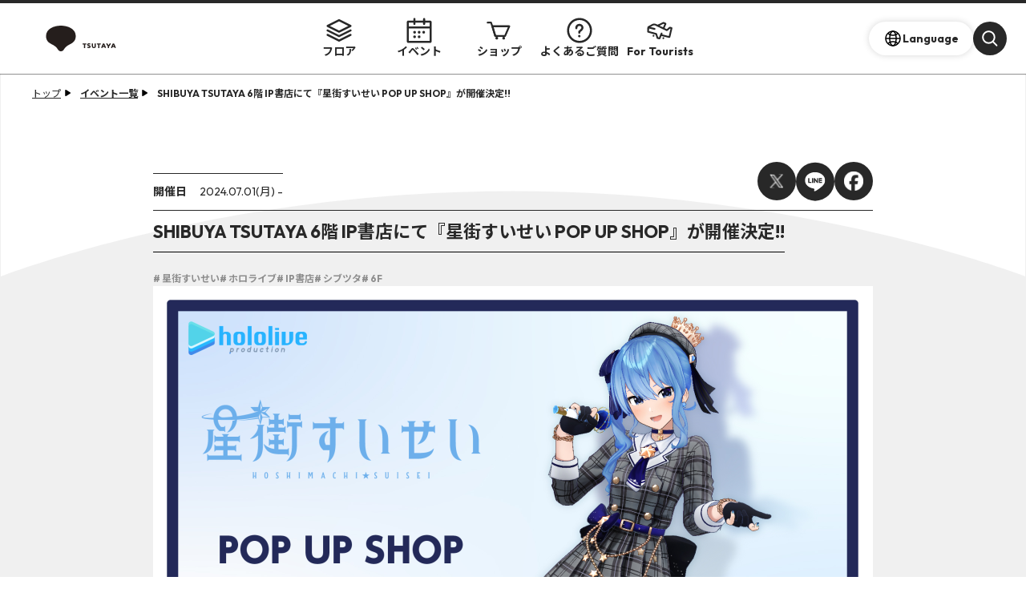

--- FILE ---
content_type: text/html;charset=UTF-8
request_url: https://shibuyatsutaya.tsite.jp/article/288.html
body_size: 19390
content:
<html>
<html lang="ja">
<head>
<!-- Global site tag (gtag.js) - Google Analytics -->
<script async src="https://www.googletagmanager.com/gtag/js?id=UA-139517043-1"></script>
<script>
	window.dataLayer = window.dataLayer || [];
	function gtag(){dataLayer.push(arguments);}
	gtag('js', new Date());
	gtag('config', 'UA-139517043-1');
</script>
	<meta charset="UTF-8">
	<meta http-equiv="X-UA-Compatible" content="IE=edge">
	<title>SHIBUYA TSUTAYA 6階 IP書店にて『星街すいせい POP UP SHOP』が開催決定!! | EVENT | SHIBUYA TSUTAYA</title>
	<meta name="keywords" content="星街すいせい,ホロライブ,IP書店,シブツタ,6F">
	<meta name="description" content="第一弾展開では、「星街すいせい」仕様の店内装飾と特設グッズ販売コーナーが展開されますので是非SHIBUYA TSUTAYA 6階 IP書店までお越しください！">
	<!-- sns -->
	<!-- sns -->
<meta name="twitter:card" content="summary_large_image">
<meta name="twitter:site" content="@SHIBUYATSUTAYA">
<meta name="twitter:creator" content="@SHIBUYATSUTAYA">

	<meta property="og:title" content="SHIBUYA TSUTAYA 6階 IP書店にて『星街すいせい POP UP SHOP』が開催決定!! - SHIBUYA TSUTAYA">
	<meta property="og:type" content="article">
	<meta property="og:url" content="https://shibuyatsutaya.tsite.jp/article/288.html">
	<meta property="og:image" content="https://shibuyatsutaya.tsite.jp/menu_files/article/000/000/288/article_images/article_resize.hoshimachi.png">
	
	<meta property="og:description" content="第一弾展開では、「星街すいせい」仕様の店内装飾と特設グッズ販売コーナーが展開されますので是非SHIBUYA TSUTAYA 6階 IP書店までお越しください！">
	<meta property="og:locale" content="ja_JP">
	<meta property="og:site_name" content="SHIBUYA TSUTAYA">
		<!-- Google Tag Manager -->
	<script>(function(w,d,s,l,i){w[l]=w[l]||[];w[l].push({'gtm.start':
	new Date().getTime(),event:'gtm.js'});var f=d.getElementsByTagName(s)[0],
	j=d.createElement(s),dl=l!='dataLayer'?'&l='+l:'';j.async=true;j.src=
	'https://www.googletagmanager.com/gtm.js?id='+i+dl;f.parentNode.insertBefore(j,f);
	})(window,document,'script','dataLayer','GTM-KC3RJMNW');</script>
	<!-- End Google Tag Manager -->
	<!-- Head Common -->
	<meta name="viewport" content="width=device-width,maximum-scale=1,user-scalable=yes">
<meta name="format-detection" content="telephone=no">
<link href="/static_files/favicon.ico" rel="shortcut icon" type="image/x-icon">
<link rel="preconnect" href="https://fonts.googleapis.com">
<link rel="preconnect" href="https://fonts.gstatic.com" crossorigin>
<link href="https://fonts.googleapis.com/css2?family=Noto+Sans+JP:wght@400;700&family=Outfit:wght@400;700&family=Inter:wght@400;700&display=swap" rel="stylesheet preload">
<script type="text/javascript" src="/static_files/js/jquery-3.6.1.min.js"></script>
<link rel="stylesheet" href="/static_files/css/style.css?time=20250129" type="text/css">

	<script type="text/javascript" src="/static_files/js/slick/slick.min.js"></script>
<link rel="stylesheet" href="/static_files/js/slick/slick.css" type="text/css">
<link rel="stylesheet" href="/static_files/js/slick/slick-theme.css" type="text/css">
	<link rel="stylesheet" href="/static_files/css/format.css" type="text/css"> 
	<link rel="stylesheet" href="/static_files/css/article-detail.css" type="text/css">
<script type="text/javascript" charset="utf-8">
  //スライダーの設定
  $(document).ready(function() {
    if ($('.main-slider li').length > 1) {
      $('.main-slider').slick({
        infinite: true,
        centerMode: true,
        centerPadding: '0px',
        slidesToShow: 1,
        slidesToScroll: 1,
        autoplay: true,
        arrows: false,
        dots: true,
        autoplaySpeed: 3000,
        responsive: [{
          breakpoint: 769,
          settings: {
            slidesToShow: 1,
            slidesToScroll: 1,
          }
        }]
      });
    } 
  });
</script>
<style>
  article a:not([href])[id], article a:not([href])[name] {
    margin-top: -138.461px;
    padding-top: 138.461px;
  }
  @media screen and (max-width: 768px) {
    article a:not([href])[id], article a:not([href])[name] {
      margin-top: 0;
      padding-top: 0;
    }
  }
</style>
 
<!-- STYLE Custom Include -->
    <script>
$(document).ready(function() {
  $('.c_slider').each(function(idx) {
    const id = `c_slider_${idx}`
    const html = $(this).html()
    // 画像タグごとに分解
    const imgs = html.split('>')
    // スライダーに変換して戻す
    let slider = `<ul class="main_slider ${id}">`
    for (const img of imgs) {
      if (img) {
        slider += `<li>${img.trim()}></li>`
      }
    }
    slider += '</ul>'
    slider += `<ul class="thumbnail_slider ${id}">`
    for (const img of imgs) {
      if (img) {
        slider += `<li>${img.trim()}></li>`
      }
    }
    slider += '</ul>'
    slider += '<div class="slick-footer">'
    slider += '<span class="slick-num"><span class="now-count"></span><span class="count-between"></span><span class="all-count"></span></span>'
    slider += '<span class="slick-arrow">'
    slider += '<img src="/static_files/img/slider/prev.svg" class="slide-arrow prev-arrow">'
    slider += '<img src="/static_files/img/slider/next.svg" class="slide-arrow next-arrow">'
    slider += '</span>'
    slider += '</div>'
    $(this).html(slider)

    const mainSlider = $(this).find(`.main_slider.${id}`)
    const thumbnailSlider = $(this).find(`.thumbnail_slider.${id}`)
    const nowCounter = $(this).find('.now-count')
    const allCounter = $(this).find('.all-count')
    const prevArrow = $(this).find('.prev-arrow')
    const nextArrow = $(this).find('.next-arrow')
    mainSlider.on('init', function (event, slick) {
      nowCounter.text(('0' + (slick.currentSlide + 1)).slice(-2));
      allCounter.text(('0' + slick.slideCount).slice(-2));
    })
    mainSlider.on('beforeChange', (event, slick, currentSlide, nextSlide) => {
      nowCounter.text(('0' + (nextSlide + 1)).slice(-2))
    })
    prevArrow.on('click', () => mainSlider.slick('slickPrev'))
    nextArrow.on('click', () => mainSlider.slick('slickNext'))
    mainSlider.slick({
      infinite: true,
      centerMode: true,
      centerPadding: '0px',
      slidesToShow: 1,
      slidesToScroll: 1,
      autoplay: true,
      arrows: false,
      dots: false,
      asNavFor: `.thumbnail_slider.${id}`,
      autoplaySpeed: 3000,
    })
    thumbnailSlider.slick({
      slidesToShow: thumbnailSlider.find('li').length,
      autoplay: false,
      arrows: false,
      asNavFor: `.main_slider.${id}`,
      focusOnSelect: true,
    })
  })
})
</script>
<style>
.c_slider {
  overflow: hidden;
  width: 100%;
  margin: auto;
  padding-bottom: 50px;
}
.c_slider .main_slider {
  margin-bottom: 20px;
}
.c_slider .slick-footer {
  text-align: right;
  vertical-align: middle;
}
.c_slider .slick-footer span {
  display: inline-block;
  width: auto;
  vertical-align: middle;
}
.c_slider .slick-num .now-count,
.c_slider .slick-num .all-count {
  color: #282828;
  font-size: 16px;
  font-weight: normal;
}
.c_slider .slick-num .now-count {
  font-weight: 700;
}

.c_slider .slick-footer .count-between {
  display: inline-block;
  width: 42px;
  height: 1px;
  background-color: #282828;
  margin: 0 12px;
}
.c_slider .slick-arrow {
  margin-left: 14px;
}
.c_slider .slick-arrow img {
  width: 50px;
  display: inline-block;
  vertical-align: middle;
}
.c_slider ul img {
  margin: auto;
  display: block;
}
.c_slider .thumbnail_slider .slick-track {
  transform: unset !important;
  width: 100% !important;
  display: flex;
  align-items: stretch;
  flex-flow: row wrap;
}
.c_slider .thumbnail_slider .slick-slide {
  display: flex;
  float: none !important;
  flex: 0 0 calc(100% / 6);
  height: auto;
  align-items: center;
  box-sizing: border-box;
  border: 4px solid transparent;
}
.c_slider .thumbnail_slider .slick-slide.slick-current {
  border-color: #282828;
}
</style>
<link rel="stylesheet" href="/static_files/article/styles/article.css?t=20240418002" type="text/css">
</head>

<body class="subPage f-bk">
	<!-- Google Tag Manager (noscript) -->
<noscript><iframe src=https://www.googletagmanager.com/ns.html?id=GTM-W7SB8MJ
height="0" width="0" style="display:none;visibility:hidden"></iframe></noscript>
<!-- End Google Tag Manager (noscript) -->
	
	<!-- Top Side header -->
	<header class="header header__side headerScroll">
		
		<div>
			<a href="/">
				<img src="/static_files/img/shibuyatsutaya_logo_vertical.svg?time=02" class="header__side__logo" alt="SHIBUYA TSUTAYA(シブヤ ツタヤ)">
			</a>
		</div>
		<nav class="header__open menu">
  <script>
  function headSearchBoxClear(eventObj) {
    // ヘッダーのサーチボックスを位置を変えると動かなくなる
    var child = eventObj.parentElement.firstElementChild;
    child.value = "";
  }
</script>
<form action="/search/" method="GET" id="head_search_form" class="searchBox">
  <div class="searchBox__wrap">
    <div class="searchBox__inputWrap">
      <input type="text" class="searchBox__input" id="key_word" name="keywords" value="" placeholder="何をお探しでしょうか？" aria-label="keywords">
      <div class="searchBox__close keywords_clear" onclick="headSearchBoxClear(this)">
        <img src="/static_files/img/icon/close.svg" alt="削除">
      </div>
    </div>
    <div class="searchBox__button">
      <input class="button button--primary searchBox__button__input" type="submit" value="検索"/>
      <!-- <input type="hidden" name="input_first_search" value="1"/> -->
    </div>  
  </div>
</form>

  <ul>
    <li class="menu-floor">
      <a href="/floor/">
        <svg width="20" height="20" viewBox="0 0 20 20" fill="black" xmlns="http://www.w3.org/2000/svg">
  <g id="icon" clip-path="url(#clip0_2166_11486)">
  <g id="Group 26086642">
  <path id="Vector 9 (Stroke)" fill-rule="evenodd" clip-rule="evenodd" d="M9.6439 1.309C9.86797 1.19697 10.1317 1.19697 10.3558 1.309L19.3097 5.78596C19.5793 5.92078 19.7497 6.19637 19.7497 6.49784C19.7497 6.79931 19.5793 7.0749 19.3097 7.20972L10.3558 11.6867C10.1317 11.7987 9.86797 11.7987 9.6439 11.6867L0.68998 7.20972C0.420341 7.0749 0.250015 6.79931 0.250015 6.49784C0.250015 6.19637 0.420341 5.92078 0.68998 5.78596L9.6439 1.309ZM2.82562 6.49784L9.99984 10.085L17.1741 6.49784L9.99984 2.91073L2.82562 6.49784Z"/>
  <path id="Vector 10 (Stroke)" fill-rule="evenodd" clip-rule="evenodd" d="M0.3342 9.62422C0.53078 9.23106 1.00886 9.0717 1.40202 9.26828L10 13.5673L18.598 9.26828C18.9911 9.0717 19.4692 9.23106 19.6658 9.62422C19.8624 10.0174 19.703 10.4955 19.3099 10.692L10.3559 15.169C10.1319 15.281 9.86813 15.281 9.64406 15.169L0.690139 10.692C0.29698 10.4955 0.13762 10.0174 0.3342 9.62422Z"/>
  <path id="Vector 11 (Stroke)" fill-rule="evenodd" clip-rule="evenodd" d="M0.3342 13.107C0.53078 12.7138 1.00886 12.5545 1.40202 12.7511L10 17.0501L18.598 12.7511C18.9911 12.5545 19.4692 12.7138 19.6658 13.107C19.8624 13.5002 19.703 13.9782 19.3099 14.1748L10.3559 18.6518C10.1319 18.7638 9.86813 18.7638 9.64406 18.6518L0.690139 14.1748C0.29698 13.9782 0.13762 13.5002 0.3342 13.107Z"/>
  </g>
  </g>
  <defs>
  <clipPath id="clip0_2166_11486">
  <rect width="19.5" height="19.5" fill="white" transform="translate(0.25 0.25)"/>
  </clipPath>
  </defs>
  </svg>
        フロア
      </a>
    </li>
    <li class="menu-event">
      <a href="/event/?sort=new">
        <svg width="20" height="20" viewBox="0 0 20 20" fill="black" xmlns="http://www.w3.org/2000/svg">
  <g id="icon" clip-path="url(#clip0_2166_11492)">
  <path id="Rectangle 12712 (Stroke)" fill-rule="evenodd" clip-rule="evenodd" d="M0.303871 3.53595C0.303871 2.85169 0.858568 2.297 1.54282 2.297H18.4572C19.1414 2.297 19.6961 2.8517 19.6961 3.53595V18.5111C19.6961 19.1953 19.1414 19.75 18.4572 19.75H1.54282C0.858567 19.75 0.303871 19.1953 0.303871 18.5111V3.53595ZM1.91989 3.91302V18.134H18.0801V3.91302H1.91989Z"/>
  <path id="Vector 399 (Stroke)" fill-rule="evenodd" clip-rule="evenodd" d="M6.28315 0.25C6.7294 0.25 7.09116 0.611759 7.09116 1.05801L7.09116 4.93646C7.09116 5.38272 6.7294 5.74448 6.28315 5.74448C5.83689 5.74448 5.47514 5.38272 5.47514 4.93646L5.47514 1.05801C5.47514 0.611759 5.83689 0.25 6.28315 0.25Z"/>
  <path id="Vector 400 (Stroke)" fill-rule="evenodd" clip-rule="evenodd" d="M13.8246 0.25C14.2708 0.25 14.6326 0.611759 14.6326 1.05801L14.6326 4.93646C14.6326 5.38272 14.2708 5.74448 13.8246 5.74448C13.3783 5.74448 13.0166 5.38272 13.0166 4.93646L13.0166 1.05801C13.0166 0.611759 13.3783 0.25 13.8246 0.25Z"/>
  <path id="Vector 401 (Stroke)" fill-rule="evenodd" clip-rule="evenodd" d="M0.519341 7.68374C0.519341 7.23749 0.881099 6.87573 1.32735 6.87573H18.6188C19.065 6.87573 19.4268 7.23749 19.4268 7.68374C19.4268 8.13 19.065 8.49175 18.6188 8.49175H1.32735C0.881099 8.49175 0.519341 8.13 0.519341 7.68374Z"/>
  <rect id="Rectangle 12713" x="5.31354" y="13.8784" width="2.1547" height="2.1547" rx="1.07735"/>
  <rect id="Rectangle 12714" x="8.86878" y="13.8784" width="2.1547" height="2.1547" rx="1.07735"/>
  <rect id="Rectangle 12715" x="5.31354" y="10.3232" width="2.1547" height="2.1547" rx="1.07735"/>
  <rect id="Rectangle 12716" x="8.86878" y="10.3232" width="2.1547" height="2.1547" rx="1.07735"/>
  <rect id="Rectangle 12717" x="12.424" y="10.3232" width="2.1547" height="2.1547" rx="1.07735"/>
  </g>
  <defs>
  <clipPath id="clip0_2166_11492">
  <rect width="19.4461" height="19.5" fill="white" transform="translate(0.25 0.25)"/>
  </clipPath>
  </defs>
  </svg>  
        イベント
      </a>
    </li>
    <!-- <li class="menu-feature">
      <a href="/feature/">
        <inc th:replace="_inc/icon/feature.html?depth=3" />
        特集記事
      </a>
    </li> -->
    <li class="menu-shop">
      <a href="https://shibuyatsutaya.stores.jp/" target="_blank" rel="noopener noreferrer">
        <svg width="24" height="20" viewBox="0 0 24 20" fill="black" xmlns="http://www.w3.org/2000/svg">
  <g id="Frame 758531924">
  <g id="Group 340">
  <path id="Ellipse 16" d="M10.8572 17.205C10.8572 17.923 10.2752 18.505 9.55724 18.505C8.83927 18.505 8.25724 17.923 8.25724 17.205C8.25724 16.4871 8.83927 15.905 9.55724 15.905C10.2752 15.905 10.8572 16.4871 10.8572 17.205Z"/>
  <path id="Ellipse 17" d="M17.3255 17.205C17.3255 17.923 16.7435 18.505 16.0255 18.505C15.3075 18.505 14.7255 17.923 14.7255 17.205C14.7255 16.4871 15.3075 15.905 16.0255 15.905C16.7435 15.905 17.3255 16.4871 17.3255 17.205Z"/>
  </g>
  <g id="Group 342">
  <path id="Rectangle 241 (Stroke)" fill-rule="evenodd" clip-rule="evenodd" d="M4.7357 6.35304C4.57829 5.78063 5.00899 5.21545 5.60268 5.21545H21.2156C21.8628 5.21545 22.298 5.87852 22.0406 6.47222L18.1425 15.4653C18 15.7941 17.6759 16.0068 17.3175 16.0068H8.20163C7.80591 16.0068 7.4567 15.7481 7.34145 15.3695L6.03627 11.0824L4.7357 6.35304ZM6.69721 6.94879L7.70132 10.6001L8.81965 14.2735H16.77L19.9449 6.94879H6.69721Z"/>
  <path id="Rectangle 242 (Stroke)" fill-rule="evenodd" clip-rule="evenodd" d="M0.1625 2.6333C0.1625 2.18457 0.526269 1.8208 0.975 1.8208H4.18754C4.58092 1.8208 4.92862 2.07651 5.04585 2.452L8.92433 14.8746C9.05806 15.303 8.81924 15.7586 8.3909 15.8924C7.96256 16.0261 7.50691 15.7873 7.37317 15.3589L3.65377 3.4458H0.975C0.526269 3.4458 0.1625 3.08203 0.1625 2.6333Z"/>
  </g>
  </g>
  </svg>
        ショップ
      </a>
    </li>
    <li class="menu-faq">
      <a href="/faq/">
        <svg width="20" height="20" viewBox="0 0 20 20" fill="black" xmlns="http://www.w3.org/2000/svg">
  <g id="icon" clip-path="url(#clip0_2166_11526)">
  <path id="Vector 400 (Stroke)" fill-rule="evenodd" clip-rule="evenodd" d="M8.62537 7.09011C8.37272 7.45535 8.30059 7.90143 8.3252 8.14993C8.36943 8.59647 8.04328 8.99432 7.59674 9.03855C7.15019 9.08278 6.75234 8.75663 6.70811 8.31009C6.6481 7.70412 6.80277 6.86851 7.28894 6.16568C7.80491 5.41975 8.67627 4.85413 9.93365 4.85413C11.2133 4.85413 12.1011 5.47845 12.5931 6.26718C13.0488 6.9977 13.1938 7.92496 12.9458 8.61365C12.6044 9.5616 11.9115 10.1764 11.4455 10.5899C11.3372 10.686 11.2412 10.7713 11.1646 10.8473C10.9833 11.0274 10.7971 11.1898 10.6243 11.3407V11.7333C10.6243 12.182 10.2605 12.5458 9.81179 12.5458C9.36305 12.5458 8.99929 12.182 8.99929 11.7333V10.975C8.99929 10.7467 9.09528 10.529 9.2638 10.3751C9.41254 10.2392 9.52265 10.1439 9.61959 10.0601C9.75539 9.94256 9.86536 9.84741 10.0195 9.69431C10.2005 9.51457 10.3655 9.3656 10.515 9.23057C10.9316 8.85451 11.2284 8.58655 11.4169 8.06303C11.4621 7.93762 11.465 7.52903 11.2143 7.12721C11 6.78361 10.6173 6.47913 9.93365 6.47913C9.22766 6.47913 8.8482 6.76796 8.62537 7.09011Z"/>
  <path id="Vector" d="M9.81611 15.3512C9.29718 15.3512 8.875 14.9291 8.875 14.4101C8.875 13.8912 9.29718 13.4688 9.81611 13.4688C10.335 13.4688 10.7575 13.8909 10.7575 14.4101C10.7575 14.9294 10.3353 15.3512 9.81611 15.3512Z"
  />
  <path id="Ellipse 135 (Stroke)" fill-rule="evenodd" clip-rule="evenodd" d="M10 18.125C14.4873 18.125 18.125 14.4873 18.125 10C18.125 5.51269 14.4873 1.875 10 1.875C5.51269 1.875 1.875 5.51269 1.875 10C1.875 14.4873 5.51269 18.125 10 18.125ZM10 19.75C15.3848 19.75 19.75 15.3848 19.75 10C19.75 4.61522 15.3848 0.25 10 0.25C4.61522 0.25 0.25 4.61522 0.25 10C0.25 15.3848 4.61522 19.75 10 19.75Z"/>
  </g>
  <defs>
  <clipPath id="clip0_2166_11526">
  <rect width="19.5" height="19.5" fill="white" transform="translate(0.25 0.25)"/>
  </clipPath>
  </defs>
  </svg>
        よくあるご質問
      </a>
    </li>
    <li class="menu-tourists">
      <a href="/tourists/">
        <svg width="24" height="20" viewBox="0 0 24 20" fill="black" xmlns="http://www.w3.org/2000/svg">
  <g id="icon" clip-path="url(#clip0_2166_11531)">
  <g id="Group 26086659">
  <path id="Vector 385 (Stroke)" fill-rule="evenodd" clip-rule="evenodd" d="M15.5333 3.75822L10.8331 6.06685C10.4294 6.26517 9.94129 6.09863 9.74298 5.69488C9.54466 5.29113 9.7112 4.80306 10.1149 4.60475L15.1018 2.15529C15.3401 2.03824 15.6173 2.02947 15.8625 2.13122L17.6948 2.89146C18.1734 3.09002 18.3948 3.6435 18.1853 4.11737L16.4293 8.08845C16.2474 8.49985 15.7664 8.68587 15.355 8.50395C14.9436 8.32203 14.7576 7.84105 14.9395 7.42966L16.4034 4.11922L15.5333 3.75822Z"/>
  <path id="Vector 386 (Stroke)" fill-rule="evenodd" clip-rule="evenodd" d="M11.3651 16.5413L13.0567 12.4924C13.2301 12.0773 13.7072 11.8814 14.1222 12.0549C14.5373 12.2283 14.7332 12.7053 14.5598 13.1204L12.64 17.7153C12.4675 18.1283 12.0234 18.358 11.5866 18.2602L9.79742 17.8596C9.47393 17.7872 9.21412 17.5469 9.11673 17.2301L7.99162 13.5694L9.5487 13.0908L10.5534 16.3596L11.3651 16.5413Z"/>
  <path id="Vector 387 (Stroke)" fill-rule="evenodd" clip-rule="evenodd" d="M20.976 6.76846C21.1986 6.59764 21.48 6.54178 21.7413 6.60106L23.1957 6.93106C23.6962 7.04461 24.008 7.5446 23.8897 8.044L21.9445 16.2571C21.8277 16.7499 21.3358 17.0566 20.8419 16.9445L18.7322 16.4656C18.7309 16.4653 18.7295 16.465 18.728 16.4647C18.7236 16.4637 18.7197 16.4628 18.7164 16.462C18.7106 16.4606 18.706 16.4594 18.7045 16.459C18.6473 16.4442 14.0295 15.2546 13.1706 15.0948C12.7283 15.0126 12.4365 14.5874 12.5187 14.1452C12.601 13.7029 13.0262 13.4111 13.4684 13.4933C14.3736 13.6617 18.8453 14.8131 19.0998 14.8787L20.5205 15.2012L22.1404 8.36198L21.7079 8.26386C21.464 8.45755 21.1108 8.74596 20.8018 9.02878C20.2976 9.49025 19.5155 10.139 19.311 10.308C19.0281 10.5415 18.6425 10.5804 18.3246 10.4278L7.89928 5.42393C7.18085 5.0791 6.33939 5.10628 5.64471 5.49676L2.10604 7.48582L1.94086 10.5472C3.67852 11.0348 8.4213 12.3627 8.90978 12.4721C9.34874 12.5704 9.62491 13.0059 9.52662 13.4449C9.42834 13.8838 8.99282 14.16 8.55387 14.0617C7.93768 13.9237 1.72149 12.1778 0.95496 11.9624C0.531085 11.8433 0.260948 11.4476 0.283792 11.0242L0.500341 7.01078C0.517358 6.6954 0.694446 6.41061 0.969777 6.25584L4.84653 4.07675C6.00434 3.42595 7.40676 3.38065 8.60416 3.95537L18.6207 8.76309C18.9407 8.49489 19.3855 8.11683 19.702 7.82719C20.2152 7.35738 20.8178 6.8899 20.976 6.76846ZM19.0898 14.8764C19.0895 14.8763 19.0892 14.8763 19.089 14.8762C19.0846 14.8752 19.0807 14.8744 19.0777 14.8737L19.0778 14.8738C19.0822 14.8747 19.0861 14.8756 19.0898 14.8764Z"/>
  <path id="Vector" d="M13.3361 14.7188C12.9684 14.5051 12.8551 14.0514 13.0835 13.7075C13.312 13.3635 13.7971 13.2573 14.1648 13.471C14.5325 13.6847 14.646 14.1385 14.4175 14.4826C14.1889 14.8268 13.704 14.9326 13.3361 14.7188Z"/>
  <path id="Vector_2" d="M5.00651 12.8735C4.63879 12.6598 4.52548 12.2061 4.75392 11.8621C4.98236 11.5182 5.46749 11.412 5.83522 11.6257C6.20294 11.8394 6.31645 12.2931 6.08788 12.6373C5.85931 12.9814 5.37443 13.0873 5.00651 12.8735Z"/>
  <path id="Vector 398 (Stroke)" fill-rule="evenodd" clip-rule="evenodd" d="M1.78971 6.35779L7.35404 7.70505C7.82038 7.81796 8.10689 8.28753 7.99398 8.75387C7.88107 9.22021 7.41149 9.50672 6.94515 9.39381L1.38082 8.04655L1.78971 6.35779Z"/>
  <path id="Vector_3" d="M14.9603 17.9148C14.5534 17.662 14.4281 17.1254 14.6808 16.7185C14.9336 16.3117 15.4703 16.1861 15.8772 16.4389C16.2841 16.6916 16.4097 17.2284 16.1568 17.6355C15.9039 18.0425 15.3674 18.1677 14.9603 17.9148Z"/>
  <path id="Vector_4" d="M5.74417 15.7318C5.33731 15.479 5.21194 14.9424 5.4647 14.5356C5.71745 14.1287 6.25422 14.0031 6.66108 14.2559C7.06794 14.5086 7.19353 15.0454 6.94063 15.4525C6.68774 15.8595 6.15125 15.9847 5.74417 15.7318Z"/>
  </g>
  </g>
  <defs>
  <clipPath id="clip0_2166_11531">
  <rect width="24" height="19.5475" fill="white" transform="translate(0 0.25)"/>
  </clipPath>
  </defs>
  </svg>
        For Tourists
      </a>
    </li>
    <!-- <li class="menu-business">
      <a href="/business/">
        <inc th:replace="_inc/icon/business.html?depth=3" />
        法人のお客様
      </a>
    </li> -->
  </ul>
  <div class="overlay"></div>
</nav>
		<div class="header__side__menu">
			<div class="menu-btn__wrap header__side__hg">
				<button class="menu-btn">
					<span></span>
					<span></span>
					<span></span>
				</button>
			</div>
			<ul class="header__side__navSub">
				<li class="header__side__navSub__item">
					<a href="/floor/" class="header__side__navSub__inner">
						<svg width="20" height="20" viewBox="0 0 20 20" fill="black" xmlns="http://www.w3.org/2000/svg">
  <g id="icon" clip-path="url(#clip0_2166_11486)">
  <g id="Group 26086642">
  <path id="Vector 9 (Stroke)" fill-rule="evenodd" clip-rule="evenodd" d="M9.6439 1.309C9.86797 1.19697 10.1317 1.19697 10.3558 1.309L19.3097 5.78596C19.5793 5.92078 19.7497 6.19637 19.7497 6.49784C19.7497 6.79931 19.5793 7.0749 19.3097 7.20972L10.3558 11.6867C10.1317 11.7987 9.86797 11.7987 9.6439 11.6867L0.68998 7.20972C0.420341 7.0749 0.250015 6.79931 0.250015 6.49784C0.250015 6.19637 0.420341 5.92078 0.68998 5.78596L9.6439 1.309ZM2.82562 6.49784L9.99984 10.085L17.1741 6.49784L9.99984 2.91073L2.82562 6.49784Z"/>
  <path id="Vector 10 (Stroke)" fill-rule="evenodd" clip-rule="evenodd" d="M0.3342 9.62422C0.53078 9.23106 1.00886 9.0717 1.40202 9.26828L10 13.5673L18.598 9.26828C18.9911 9.0717 19.4692 9.23106 19.6658 9.62422C19.8624 10.0174 19.703 10.4955 19.3099 10.692L10.3559 15.169C10.1319 15.281 9.86813 15.281 9.64406 15.169L0.690139 10.692C0.29698 10.4955 0.13762 10.0174 0.3342 9.62422Z"/>
  <path id="Vector 11 (Stroke)" fill-rule="evenodd" clip-rule="evenodd" d="M0.3342 13.107C0.53078 12.7138 1.00886 12.5545 1.40202 12.7511L10 17.0501L18.598 12.7511C18.9911 12.5545 19.4692 12.7138 19.6658 13.107C19.8624 13.5002 19.703 13.9782 19.3099 14.1748L10.3559 18.6518C10.1319 18.7638 9.86813 18.7638 9.64406 18.6518L0.690139 14.1748C0.29698 13.9782 0.13762 13.5002 0.3342 13.107Z"/>
  </g>
  </g>
  <defs>
  <clipPath id="clip0_2166_11486">
  <rect width="19.5" height="19.5" fill="white" transform="translate(0.25 0.25)"/>
  </clipPath>
  </defs>
  </svg>
						フロア
					</a>
				</li>
				<li class="header__side__navSub__item search-btn">
					<div class="search header__side__navSub__inner">
						<svg width="24" height="24" viewBox="0 0 24 24" fill="black" xmlns="http://www.w3.org/2000/svg">
  <g clip-path="url(#clip0_2163_11358)">
  <path fill-rule="evenodd" clip-rule="evenodd" d="M10.4575 16.6858C13.8973 16.6858 16.6858 13.8973 16.6858 10.4575C16.6858 7.01763 13.8973 4.2291 10.4575 4.2291C7.01763 4.2291 4.2291 7.01763 4.2291 10.4575C4.2291 13.8973 7.01763 16.6858 10.4575 16.6858ZM10.4575 18.6649C14.9903 18.6649 18.6649 14.9903 18.6649 10.4575C18.6649 5.9246 14.9903 2.25 10.4575 2.25C5.9246 2.25 2.25 5.9246 2.25 10.4575C2.25 14.9903 5.9246 18.6649 10.4575 18.6649Z"/>
  <path fill-rule="evenodd" clip-rule="evenodd" d="M15.6467 15.8599C16.0386 15.4789 16.6651 15.4877 17.046 15.8796L21.1207 20.0706C21.5016 20.4625 21.4928 21.089 21.101 21.4699C20.7091 21.8509 20.0826 21.8421 19.7017 21.4502L15.627 17.2592C15.2461 16.8673 15.2549 16.2408 15.6467 15.8599Z"/>
  </g>
  <defs>
  <clipPath id="clip0_2163_11358">
  <rect width="19.5" height="19.8556" fill="white" transform="translate(2.25 2.25)"/>
  </clipPath>
  </defs>
  </svg>
						<p>検索</p>
					</div>
				</li>
				<li class="header__side__navSub__item language-btn">
					<div class="language header__side__navSub__inner">
						<svg xmlns="http://www.w3.org/2000/svg" width="24" height="24" fill="black" viewBox="0 0 24 24">
  <path fill-rule="evenodd" clip-rule="evenodd" d="M12 3.75C7.44365 3.75 3.75 7.44365 3.75 12C3.75 16.5563 7.44365 20.25 12 20.25C16.5563 20.25 20.25 16.5563 20.25 12C20.25 7.44365 16.5563 3.75 12 3.75ZM2.25 12C2.25 6.61522 6.61522 2.25 12 2.25C17.3848 2.25 21.75 6.61522 21.75 12C21.75 17.3848 17.3848 21.75 12 21.75C6.61522 21.75 2.25 17.3848 2.25 12Z"/>
  <path fill-rule="evenodd" clip-rule="evenodd" d="M9.8569 5.94064C9.1848 7.45286 8.74997 9.59454 8.74997 12C8.74997 14.4055 9.1848 16.5471 9.8569 18.0594C10.1934 18.8164 10.5746 19.3826 10.96 19.7494C11.3416 20.1126 11.6917 20.25 12 20.25C12.3082 20.25 12.6583 20.1126 13.0399 19.7494C13.4253 19.3826 13.8066 18.8164 14.143 18.0594C14.8151 16.5471 15.25 14.4055 15.25 12C15.25 9.59454 14.8151 7.45286 14.143 5.94064C13.8066 5.18359 13.4253 4.61737 13.0399 4.25056C12.6583 3.88743 12.3082 3.75 12 3.75C11.6917 3.75 11.3416 3.88743 10.96 4.25056C10.5746 4.61737 10.1934 5.18359 9.8569 5.94064ZM9.92595 3.16397C10.5015 2.61625 11.2036 2.25 12 2.25C12.7963 2.25 13.4984 2.61625 14.074 3.16397C14.6457 3.70801 15.1264 4.45981 15.5138 5.33144C16.2894 7.07658 16.75 9.4349 16.75 12C16.75 14.5651 16.2894 16.9234 15.5138 18.6686C15.1264 19.5402 14.6457 20.292 14.074 20.836C13.4984 21.3838 12.7963 21.75 12 21.75C11.2036 21.75 10.5015 21.3838 9.92595 20.836C9.35428 20.292 8.87357 19.5402 8.48618 18.6686C7.71057 16.9234 7.24997 14.5651 7.24997 12C7.24997 9.4349 7.71057 7.07658 8.48618 5.33144C8.87357 4.45981 9.35428 3.70801 9.92595 3.16397Z"/>
  <path fill-rule="evenodd" clip-rule="evenodd" d="M21.0001 12.7502H3.00012V11.2502H21.0001V12.7502Z"/>
  <path fill-rule="evenodd" clip-rule="evenodd" d="M5.35728 5.88829C5.35702 5.88785 5.35676 5.88743 5.99988 5.50155C6.643 5.11568 6.64276 5.11528 6.64252 5.11488L6.64207 5.11413L6.64126 5.1128L6.64004 5.1108C6.6394 5.10976 6.63911 5.10929 6.63917 5.10939L6.64378 5.1165C6.64973 5.12551 6.66146 5.14284 6.6793 5.16733C6.71501 5.21634 6.77503 5.29377 6.86204 5.39045C7.03602 5.58377 7.31749 5.85357 7.72841 6.12752C8.54291 6.67052 9.8982 7.25155 11.9999 7.25155C14.1016 7.25155 15.4569 6.67052 16.2714 6.12752C16.6823 5.85357 16.9637 5.58377 17.1377 5.39045C17.2247 5.29377 17.2848 5.21634 17.3205 5.16733C17.3383 5.14284 17.35 5.12551 17.356 5.1165L17.3606 5.10939C17.3607 5.10929 17.3604 5.10976 17.3597 5.1108L17.3585 5.1128L17.3577 5.11413L17.3572 5.11488C17.357 5.11528 17.3568 5.11568 17.9999 5.50155C18.643 5.88743 18.6427 5.88785 18.6425 5.88829L18.6419 5.8892L18.6407 5.89122L18.6378 5.89593L18.6303 5.90806C18.6245 5.91734 18.617 5.92896 18.6079 5.94276C18.5897 5.97037 18.5648 6.00675 18.5328 6.05062C18.4689 6.13833 18.3766 6.25621 18.2527 6.3939C18.0048 6.66934 17.63 7.02453 17.1034 7.37559C16.0429 8.08259 14.3982 8.75155 11.9999 8.75155C9.60157 8.75155 7.95686 8.08259 6.89636 7.37559C6.36977 7.02453 5.99499 6.66934 5.7471 6.3939C5.62318 6.25621 5.53085 6.13833 5.46695 6.05062C5.43498 6.00675 5.41009 5.97037 5.39187 5.94276C5.38276 5.92896 5.37531 5.91734 5.36948 5.90806L5.36193 5.89593L5.35905 5.89122L5.35783 5.8892L5.35728 5.88829Z"/>
  <path fill-rule="evenodd" clip-rule="evenodd" d="M5.35728 18.1117C5.35702 18.1121 5.35676 18.1126 5.99988 18.4984C6.643 18.8843 6.64276 18.8847 6.64252 18.8851L6.64207 18.8859L6.64126 18.8872L6.64004 18.8892C6.6394 18.8902 6.63911 18.8907 6.63917 18.8906L6.64378 18.8835C6.64973 18.8745 6.66146 18.8572 6.6793 18.8327C6.71501 18.7837 6.77503 18.7062 6.86204 18.6095C7.03602 18.4162 7.31749 18.1464 7.72841 17.8725C8.54291 17.3295 9.8982 16.7484 11.9999 16.7484C14.1016 16.7484 15.4569 17.3295 16.2714 17.8725C16.6823 18.1464 16.9637 18.4162 17.1377 18.6095C17.2247 18.7062 17.2848 18.7837 17.3205 18.8327C17.3383 18.8572 17.35 18.8745 17.356 18.8835L17.3606 18.8906C17.3607 18.8907 17.3604 18.8902 17.3597 18.8892L17.3585 18.8872L17.3577 18.8859L17.3572 18.8851C17.357 18.8847 17.3568 18.8843 17.9999 18.4984C18.643 18.1126 18.6427 18.1121 18.6425 18.1117L18.6419 18.1108L18.6407 18.1088L18.6378 18.1041L18.6303 18.0919C18.6245 18.0827 18.617 18.071 18.6079 18.0572C18.5897 18.0296 18.5648 17.9933 18.5328 17.9494C18.4689 17.8617 18.3766 17.7438 18.2527 17.6061C18.0048 17.3307 17.63 16.9755 17.1034 16.6244C16.0429 15.9174 14.3982 15.2484 11.9999 15.2484C9.60157 15.2484 7.95686 15.9174 6.89636 16.6244C6.36977 16.9755 5.99499 17.3307 5.7471 17.6061C5.62318 17.7438 5.53085 17.8617 5.46695 17.9494C5.43498 17.9933 5.41009 18.0296 5.39187 18.0572C5.38276 18.071 5.37531 18.0827 5.36948 18.0919L5.36193 18.1041L5.35905 18.1088L5.35783 18.1108L5.35728 18.1117Z"/>
  </svg>
						Language
					</div>
				</li>
			</ul>
		</div>
		<nav class="header__open language-menu">
  <ul>
    <li>
      <a href="https://shibuyatsutaya-tsite-jp.translate.goog/?_x_tr_sl=ja&_x_tr_tl=en&_x_tr_hl=ja" data-href="https://shibuyatsutaya-tsite-jp.translate.goog/?_x_tr_sl=ja&_x_tr_tl=en&_x_tr_hl=ja" target="_blank" class="notranslate">
        English
      </a>
    </li>
    <li>
      <a href="https://shibuyatsutaya-tsite-jp.translate.goog/?_x_tr_sl=ja&_x_tr_tl=zh-CN&_x_tr_hl=ja&_x_tr_pto=wapp" data-href="https://shibuyatsutaya-tsite-jp.translate.goog/?_x_tr_sl=ja&_x_tr_tl=zh-CN&_x_tr_hl=ja&_x_tr_pto=wapp" target="_blank" class="notranslate">
        簡体中文
      </a>
    </li>
    <li>
      <a href="https://shibuyatsutaya-tsite-jp.translate.goog/?_x_tr_sl=ja&_x_tr_tl=zh-TW&_x_tr_hl=ja&_x_tr_pto=wapp" data-href="https://shibuyatsutaya-tsite-jp.translate.goog/?_x_tr_sl=ja&_x_tr_tl=zh-TW&_x_tr_hl=ja&_x_tr_pto=wapp" target="_blank" class="notranslate">
        繁体中文
      </a>
    </li>
    <li>
      <a href="https://shibuyatsutaya-tsite-jp.translate.goog/?_x_tr_sl=ja&_x_tr_tl=ko&_x_tr_hl=ja&_x_tr_pto=wapp" data-href="https://shibuyatsutaya-tsite-jp.translate.goog/?_x_tr_sl=ja&_x_tr_tl=ko&_x_tr_hl=ja&_x_tr_pto=wapp" target="_blank" class="notranslate">
        한국어
      </a>
    </li>
    <li>
      <a href="/" data-href="https://shibuyatsutaya.tsite.jp/" target="_blank" class="notranslate">
        日本語
      </a>
    </li>
  </ul>
  <div class="overlay"></div>
</nav>

		<div class="header__open search-menu">
  <script>
  function headSearchBoxClear(eventObj) {
    // ヘッダーのサーチボックスを位置を変えると動かなくなる
    var child = eventObj.parentElement.firstElementChild;
    child.value = "";
  }
</script>
<form action="/search/" method="GET" id="head_search_form" class="searchBox">
  <div class="searchBox__wrap">
    <div class="searchBox__inputWrap">
      <input type="text" class="searchBox__input" id="key_word" name="keywords" value="" placeholder="何をお探しでしょうか？" aria-label="keywords">
      <div class="searchBox__close keywords_clear" onclick="headSearchBoxClear(this)">
        <img src="/static_files/img/icon/close.svg" alt="削除">
      </div>
    </div>
    <div class="searchBox__button">
      <input class="button button--primary searchBox__button__input" type="submit" value="検索"/>
      <!-- <input type="hidden" name="input_first_search" value="1"/> -->
    </div>  
  </div>
</form>

  <div class="overlay"></div>
</div>
	</header>

	<!-- Fixed header -->
	<header class="header header__fixed headerScroll">
		
		<div>
			<a href="/">
				<img src="/static_files/img/shibuyatsutaya_logo_horizontal.svg?time=02" class="header__fixed__logo" alt="SHIBUYA TSUTAYA(シブヤ ツタヤ)">
			</a>
		</div>
		<nav class="header__open menu">
  <script>
  function headSearchBoxClear(eventObj) {
    // ヘッダーのサーチボックスを位置を変えると動かなくなる
    var child = eventObj.parentElement.firstElementChild;
    child.value = "";
  }
</script>
<form action="/search/" method="GET" id="head_search_form" class="searchBox">
  <div class="searchBox__wrap">
    <div class="searchBox__inputWrap">
      <input type="text" class="searchBox__input" id="key_word" name="keywords" value="" placeholder="何をお探しでしょうか？" aria-label="keywords">
      <div class="searchBox__close keywords_clear" onclick="headSearchBoxClear(this)">
        <img src="/static_files/img/icon/close.svg" alt="削除">
      </div>
    </div>
    <div class="searchBox__button">
      <input class="button button--primary searchBox__button__input" type="submit" value="検索"/>
      <!-- <input type="hidden" name="input_first_search" value="1"/> -->
    </div>  
  </div>
</form>

  <ul>
    <li class="menu-floor">
      <a href="/floor/">
        <svg width="20" height="20" viewBox="0 0 20 20" fill="black" xmlns="http://www.w3.org/2000/svg">
  <g id="icon" clip-path="url(#clip0_2166_11486)">
  <g id="Group 26086642">
  <path id="Vector 9 (Stroke)" fill-rule="evenodd" clip-rule="evenodd" d="M9.6439 1.309C9.86797 1.19697 10.1317 1.19697 10.3558 1.309L19.3097 5.78596C19.5793 5.92078 19.7497 6.19637 19.7497 6.49784C19.7497 6.79931 19.5793 7.0749 19.3097 7.20972L10.3558 11.6867C10.1317 11.7987 9.86797 11.7987 9.6439 11.6867L0.68998 7.20972C0.420341 7.0749 0.250015 6.79931 0.250015 6.49784C0.250015 6.19637 0.420341 5.92078 0.68998 5.78596L9.6439 1.309ZM2.82562 6.49784L9.99984 10.085L17.1741 6.49784L9.99984 2.91073L2.82562 6.49784Z"/>
  <path id="Vector 10 (Stroke)" fill-rule="evenodd" clip-rule="evenodd" d="M0.3342 9.62422C0.53078 9.23106 1.00886 9.0717 1.40202 9.26828L10 13.5673L18.598 9.26828C18.9911 9.0717 19.4692 9.23106 19.6658 9.62422C19.8624 10.0174 19.703 10.4955 19.3099 10.692L10.3559 15.169C10.1319 15.281 9.86813 15.281 9.64406 15.169L0.690139 10.692C0.29698 10.4955 0.13762 10.0174 0.3342 9.62422Z"/>
  <path id="Vector 11 (Stroke)" fill-rule="evenodd" clip-rule="evenodd" d="M0.3342 13.107C0.53078 12.7138 1.00886 12.5545 1.40202 12.7511L10 17.0501L18.598 12.7511C18.9911 12.5545 19.4692 12.7138 19.6658 13.107C19.8624 13.5002 19.703 13.9782 19.3099 14.1748L10.3559 18.6518C10.1319 18.7638 9.86813 18.7638 9.64406 18.6518L0.690139 14.1748C0.29698 13.9782 0.13762 13.5002 0.3342 13.107Z"/>
  </g>
  </g>
  <defs>
  <clipPath id="clip0_2166_11486">
  <rect width="19.5" height="19.5" fill="white" transform="translate(0.25 0.25)"/>
  </clipPath>
  </defs>
  </svg>
        フロア
      </a>
    </li>
    <li class="menu-event">
      <a href="/event/?sort=new">
        <svg width="20" height="20" viewBox="0 0 20 20" fill="black" xmlns="http://www.w3.org/2000/svg">
  <g id="icon" clip-path="url(#clip0_2166_11492)">
  <path id="Rectangle 12712 (Stroke)" fill-rule="evenodd" clip-rule="evenodd" d="M0.303871 3.53595C0.303871 2.85169 0.858568 2.297 1.54282 2.297H18.4572C19.1414 2.297 19.6961 2.8517 19.6961 3.53595V18.5111C19.6961 19.1953 19.1414 19.75 18.4572 19.75H1.54282C0.858567 19.75 0.303871 19.1953 0.303871 18.5111V3.53595ZM1.91989 3.91302V18.134H18.0801V3.91302H1.91989Z"/>
  <path id="Vector 399 (Stroke)" fill-rule="evenodd" clip-rule="evenodd" d="M6.28315 0.25C6.7294 0.25 7.09116 0.611759 7.09116 1.05801L7.09116 4.93646C7.09116 5.38272 6.7294 5.74448 6.28315 5.74448C5.83689 5.74448 5.47514 5.38272 5.47514 4.93646L5.47514 1.05801C5.47514 0.611759 5.83689 0.25 6.28315 0.25Z"/>
  <path id="Vector 400 (Stroke)" fill-rule="evenodd" clip-rule="evenodd" d="M13.8246 0.25C14.2708 0.25 14.6326 0.611759 14.6326 1.05801L14.6326 4.93646C14.6326 5.38272 14.2708 5.74448 13.8246 5.74448C13.3783 5.74448 13.0166 5.38272 13.0166 4.93646L13.0166 1.05801C13.0166 0.611759 13.3783 0.25 13.8246 0.25Z"/>
  <path id="Vector 401 (Stroke)" fill-rule="evenodd" clip-rule="evenodd" d="M0.519341 7.68374C0.519341 7.23749 0.881099 6.87573 1.32735 6.87573H18.6188C19.065 6.87573 19.4268 7.23749 19.4268 7.68374C19.4268 8.13 19.065 8.49175 18.6188 8.49175H1.32735C0.881099 8.49175 0.519341 8.13 0.519341 7.68374Z"/>
  <rect id="Rectangle 12713" x="5.31354" y="13.8784" width="2.1547" height="2.1547" rx="1.07735"/>
  <rect id="Rectangle 12714" x="8.86878" y="13.8784" width="2.1547" height="2.1547" rx="1.07735"/>
  <rect id="Rectangle 12715" x="5.31354" y="10.3232" width="2.1547" height="2.1547" rx="1.07735"/>
  <rect id="Rectangle 12716" x="8.86878" y="10.3232" width="2.1547" height="2.1547" rx="1.07735"/>
  <rect id="Rectangle 12717" x="12.424" y="10.3232" width="2.1547" height="2.1547" rx="1.07735"/>
  </g>
  <defs>
  <clipPath id="clip0_2166_11492">
  <rect width="19.4461" height="19.5" fill="white" transform="translate(0.25 0.25)"/>
  </clipPath>
  </defs>
  </svg>  
        イベント
      </a>
    </li>
    <!-- <li class="menu-feature">
      <a href="/feature/">
        <inc th:replace="_inc/icon/feature.html?depth=3" />
        特集記事
      </a>
    </li> -->
    <li class="menu-shop">
      <a href="https://shibuyatsutaya.stores.jp/" target="_blank" rel="noopener noreferrer">
        <svg width="24" height="20" viewBox="0 0 24 20" fill="black" xmlns="http://www.w3.org/2000/svg">
  <g id="Frame 758531924">
  <g id="Group 340">
  <path id="Ellipse 16" d="M10.8572 17.205C10.8572 17.923 10.2752 18.505 9.55724 18.505C8.83927 18.505 8.25724 17.923 8.25724 17.205C8.25724 16.4871 8.83927 15.905 9.55724 15.905C10.2752 15.905 10.8572 16.4871 10.8572 17.205Z"/>
  <path id="Ellipse 17" d="M17.3255 17.205C17.3255 17.923 16.7435 18.505 16.0255 18.505C15.3075 18.505 14.7255 17.923 14.7255 17.205C14.7255 16.4871 15.3075 15.905 16.0255 15.905C16.7435 15.905 17.3255 16.4871 17.3255 17.205Z"/>
  </g>
  <g id="Group 342">
  <path id="Rectangle 241 (Stroke)" fill-rule="evenodd" clip-rule="evenodd" d="M4.7357 6.35304C4.57829 5.78063 5.00899 5.21545 5.60268 5.21545H21.2156C21.8628 5.21545 22.298 5.87852 22.0406 6.47222L18.1425 15.4653C18 15.7941 17.6759 16.0068 17.3175 16.0068H8.20163C7.80591 16.0068 7.4567 15.7481 7.34145 15.3695L6.03627 11.0824L4.7357 6.35304ZM6.69721 6.94879L7.70132 10.6001L8.81965 14.2735H16.77L19.9449 6.94879H6.69721Z"/>
  <path id="Rectangle 242 (Stroke)" fill-rule="evenodd" clip-rule="evenodd" d="M0.1625 2.6333C0.1625 2.18457 0.526269 1.8208 0.975 1.8208H4.18754C4.58092 1.8208 4.92862 2.07651 5.04585 2.452L8.92433 14.8746C9.05806 15.303 8.81924 15.7586 8.3909 15.8924C7.96256 16.0261 7.50691 15.7873 7.37317 15.3589L3.65377 3.4458H0.975C0.526269 3.4458 0.1625 3.08203 0.1625 2.6333Z"/>
  </g>
  </g>
  </svg>
        ショップ
      </a>
    </li>
    <li class="menu-faq">
      <a href="/faq/">
        <svg width="20" height="20" viewBox="0 0 20 20" fill="black" xmlns="http://www.w3.org/2000/svg">
  <g id="icon" clip-path="url(#clip0_2166_11526)">
  <path id="Vector 400 (Stroke)" fill-rule="evenodd" clip-rule="evenodd" d="M8.62537 7.09011C8.37272 7.45535 8.30059 7.90143 8.3252 8.14993C8.36943 8.59647 8.04328 8.99432 7.59674 9.03855C7.15019 9.08278 6.75234 8.75663 6.70811 8.31009C6.6481 7.70412 6.80277 6.86851 7.28894 6.16568C7.80491 5.41975 8.67627 4.85413 9.93365 4.85413C11.2133 4.85413 12.1011 5.47845 12.5931 6.26718C13.0488 6.9977 13.1938 7.92496 12.9458 8.61365C12.6044 9.5616 11.9115 10.1764 11.4455 10.5899C11.3372 10.686 11.2412 10.7713 11.1646 10.8473C10.9833 11.0274 10.7971 11.1898 10.6243 11.3407V11.7333C10.6243 12.182 10.2605 12.5458 9.81179 12.5458C9.36305 12.5458 8.99929 12.182 8.99929 11.7333V10.975C8.99929 10.7467 9.09528 10.529 9.2638 10.3751C9.41254 10.2392 9.52265 10.1439 9.61959 10.0601C9.75539 9.94256 9.86536 9.84741 10.0195 9.69431C10.2005 9.51457 10.3655 9.3656 10.515 9.23057C10.9316 8.85451 11.2284 8.58655 11.4169 8.06303C11.4621 7.93762 11.465 7.52903 11.2143 7.12721C11 6.78361 10.6173 6.47913 9.93365 6.47913C9.22766 6.47913 8.8482 6.76796 8.62537 7.09011Z"/>
  <path id="Vector" d="M9.81611 15.3512C9.29718 15.3512 8.875 14.9291 8.875 14.4101C8.875 13.8912 9.29718 13.4688 9.81611 13.4688C10.335 13.4688 10.7575 13.8909 10.7575 14.4101C10.7575 14.9294 10.3353 15.3512 9.81611 15.3512Z"
  />
  <path id="Ellipse 135 (Stroke)" fill-rule="evenodd" clip-rule="evenodd" d="M10 18.125C14.4873 18.125 18.125 14.4873 18.125 10C18.125 5.51269 14.4873 1.875 10 1.875C5.51269 1.875 1.875 5.51269 1.875 10C1.875 14.4873 5.51269 18.125 10 18.125ZM10 19.75C15.3848 19.75 19.75 15.3848 19.75 10C19.75 4.61522 15.3848 0.25 10 0.25C4.61522 0.25 0.25 4.61522 0.25 10C0.25 15.3848 4.61522 19.75 10 19.75Z"/>
  </g>
  <defs>
  <clipPath id="clip0_2166_11526">
  <rect width="19.5" height="19.5" fill="white" transform="translate(0.25 0.25)"/>
  </clipPath>
  </defs>
  </svg>
        よくあるご質問
      </a>
    </li>
    <li class="menu-tourists">
      <a href="/tourists/">
        <svg width="24" height="20" viewBox="0 0 24 20" fill="black" xmlns="http://www.w3.org/2000/svg">
  <g id="icon" clip-path="url(#clip0_2166_11531)">
  <g id="Group 26086659">
  <path id="Vector 385 (Stroke)" fill-rule="evenodd" clip-rule="evenodd" d="M15.5333 3.75822L10.8331 6.06685C10.4294 6.26517 9.94129 6.09863 9.74298 5.69488C9.54466 5.29113 9.7112 4.80306 10.1149 4.60475L15.1018 2.15529C15.3401 2.03824 15.6173 2.02947 15.8625 2.13122L17.6948 2.89146C18.1734 3.09002 18.3948 3.6435 18.1853 4.11737L16.4293 8.08845C16.2474 8.49985 15.7664 8.68587 15.355 8.50395C14.9436 8.32203 14.7576 7.84105 14.9395 7.42966L16.4034 4.11922L15.5333 3.75822Z"/>
  <path id="Vector 386 (Stroke)" fill-rule="evenodd" clip-rule="evenodd" d="M11.3651 16.5413L13.0567 12.4924C13.2301 12.0773 13.7072 11.8814 14.1222 12.0549C14.5373 12.2283 14.7332 12.7053 14.5598 13.1204L12.64 17.7153C12.4675 18.1283 12.0234 18.358 11.5866 18.2602L9.79742 17.8596C9.47393 17.7872 9.21412 17.5469 9.11673 17.2301L7.99162 13.5694L9.5487 13.0908L10.5534 16.3596L11.3651 16.5413Z"/>
  <path id="Vector 387 (Stroke)" fill-rule="evenodd" clip-rule="evenodd" d="M20.976 6.76846C21.1986 6.59764 21.48 6.54178 21.7413 6.60106L23.1957 6.93106C23.6962 7.04461 24.008 7.5446 23.8897 8.044L21.9445 16.2571C21.8277 16.7499 21.3358 17.0566 20.8419 16.9445L18.7322 16.4656C18.7309 16.4653 18.7295 16.465 18.728 16.4647C18.7236 16.4637 18.7197 16.4628 18.7164 16.462C18.7106 16.4606 18.706 16.4594 18.7045 16.459C18.6473 16.4442 14.0295 15.2546 13.1706 15.0948C12.7283 15.0126 12.4365 14.5874 12.5187 14.1452C12.601 13.7029 13.0262 13.4111 13.4684 13.4933C14.3736 13.6617 18.8453 14.8131 19.0998 14.8787L20.5205 15.2012L22.1404 8.36198L21.7079 8.26386C21.464 8.45755 21.1108 8.74596 20.8018 9.02878C20.2976 9.49025 19.5155 10.139 19.311 10.308C19.0281 10.5415 18.6425 10.5804 18.3246 10.4278L7.89928 5.42393C7.18085 5.0791 6.33939 5.10628 5.64471 5.49676L2.10604 7.48582L1.94086 10.5472C3.67852 11.0348 8.4213 12.3627 8.90978 12.4721C9.34874 12.5704 9.62491 13.0059 9.52662 13.4449C9.42834 13.8838 8.99282 14.16 8.55387 14.0617C7.93768 13.9237 1.72149 12.1778 0.95496 11.9624C0.531085 11.8433 0.260948 11.4476 0.283792 11.0242L0.500341 7.01078C0.517358 6.6954 0.694446 6.41061 0.969777 6.25584L4.84653 4.07675C6.00434 3.42595 7.40676 3.38065 8.60416 3.95537L18.6207 8.76309C18.9407 8.49489 19.3855 8.11683 19.702 7.82719C20.2152 7.35738 20.8178 6.8899 20.976 6.76846ZM19.0898 14.8764C19.0895 14.8763 19.0892 14.8763 19.089 14.8762C19.0846 14.8752 19.0807 14.8744 19.0777 14.8737L19.0778 14.8738C19.0822 14.8747 19.0861 14.8756 19.0898 14.8764Z"/>
  <path id="Vector" d="M13.3361 14.7188C12.9684 14.5051 12.8551 14.0514 13.0835 13.7075C13.312 13.3635 13.7971 13.2573 14.1648 13.471C14.5325 13.6847 14.646 14.1385 14.4175 14.4826C14.1889 14.8268 13.704 14.9326 13.3361 14.7188Z"/>
  <path id="Vector_2" d="M5.00651 12.8735C4.63879 12.6598 4.52548 12.2061 4.75392 11.8621C4.98236 11.5182 5.46749 11.412 5.83522 11.6257C6.20294 11.8394 6.31645 12.2931 6.08788 12.6373C5.85931 12.9814 5.37443 13.0873 5.00651 12.8735Z"/>
  <path id="Vector 398 (Stroke)" fill-rule="evenodd" clip-rule="evenodd" d="M1.78971 6.35779L7.35404 7.70505C7.82038 7.81796 8.10689 8.28753 7.99398 8.75387C7.88107 9.22021 7.41149 9.50672 6.94515 9.39381L1.38082 8.04655L1.78971 6.35779Z"/>
  <path id="Vector_3" d="M14.9603 17.9148C14.5534 17.662 14.4281 17.1254 14.6808 16.7185C14.9336 16.3117 15.4703 16.1861 15.8772 16.4389C16.2841 16.6916 16.4097 17.2284 16.1568 17.6355C15.9039 18.0425 15.3674 18.1677 14.9603 17.9148Z"/>
  <path id="Vector_4" d="M5.74417 15.7318C5.33731 15.479 5.21194 14.9424 5.4647 14.5356C5.71745 14.1287 6.25422 14.0031 6.66108 14.2559C7.06794 14.5086 7.19353 15.0454 6.94063 15.4525C6.68774 15.8595 6.15125 15.9847 5.74417 15.7318Z"/>
  </g>
  </g>
  <defs>
  <clipPath id="clip0_2166_11531">
  <rect width="24" height="19.5475" fill="white" transform="translate(0 0.25)"/>
  </clipPath>
  </defs>
  </svg>
        For Tourists
      </a>
    </li>
    <!-- <li class="menu-business">
      <a href="/business/">
        <inc th:replace="_inc/icon/business.html?depth=3" />
        法人のお客様
      </a>
    </li> -->
  </ul>
  <div class="overlay"></div>
</nav>
		<div class="header__right">
			<div class="button button--tertiary header__right__item header__right__item--language language-btn">
				<svg xmlns="http://www.w3.org/2000/svg" width="24" height="24" fill="black" viewBox="0 0 24 24">
  <path fill-rule="evenodd" clip-rule="evenodd" d="M12 3.75C7.44365 3.75 3.75 7.44365 3.75 12C3.75 16.5563 7.44365 20.25 12 20.25C16.5563 20.25 20.25 16.5563 20.25 12C20.25 7.44365 16.5563 3.75 12 3.75ZM2.25 12C2.25 6.61522 6.61522 2.25 12 2.25C17.3848 2.25 21.75 6.61522 21.75 12C21.75 17.3848 17.3848 21.75 12 21.75C6.61522 21.75 2.25 17.3848 2.25 12Z"/>
  <path fill-rule="evenodd" clip-rule="evenodd" d="M9.8569 5.94064C9.1848 7.45286 8.74997 9.59454 8.74997 12C8.74997 14.4055 9.1848 16.5471 9.8569 18.0594C10.1934 18.8164 10.5746 19.3826 10.96 19.7494C11.3416 20.1126 11.6917 20.25 12 20.25C12.3082 20.25 12.6583 20.1126 13.0399 19.7494C13.4253 19.3826 13.8066 18.8164 14.143 18.0594C14.8151 16.5471 15.25 14.4055 15.25 12C15.25 9.59454 14.8151 7.45286 14.143 5.94064C13.8066 5.18359 13.4253 4.61737 13.0399 4.25056C12.6583 3.88743 12.3082 3.75 12 3.75C11.6917 3.75 11.3416 3.88743 10.96 4.25056C10.5746 4.61737 10.1934 5.18359 9.8569 5.94064ZM9.92595 3.16397C10.5015 2.61625 11.2036 2.25 12 2.25C12.7963 2.25 13.4984 2.61625 14.074 3.16397C14.6457 3.70801 15.1264 4.45981 15.5138 5.33144C16.2894 7.07658 16.75 9.4349 16.75 12C16.75 14.5651 16.2894 16.9234 15.5138 18.6686C15.1264 19.5402 14.6457 20.292 14.074 20.836C13.4984 21.3838 12.7963 21.75 12 21.75C11.2036 21.75 10.5015 21.3838 9.92595 20.836C9.35428 20.292 8.87357 19.5402 8.48618 18.6686C7.71057 16.9234 7.24997 14.5651 7.24997 12C7.24997 9.4349 7.71057 7.07658 8.48618 5.33144C8.87357 4.45981 9.35428 3.70801 9.92595 3.16397Z"/>
  <path fill-rule="evenodd" clip-rule="evenodd" d="M21.0001 12.7502H3.00012V11.2502H21.0001V12.7502Z"/>
  <path fill-rule="evenodd" clip-rule="evenodd" d="M5.35728 5.88829C5.35702 5.88785 5.35676 5.88743 5.99988 5.50155C6.643 5.11568 6.64276 5.11528 6.64252 5.11488L6.64207 5.11413L6.64126 5.1128L6.64004 5.1108C6.6394 5.10976 6.63911 5.10929 6.63917 5.10939L6.64378 5.1165C6.64973 5.12551 6.66146 5.14284 6.6793 5.16733C6.71501 5.21634 6.77503 5.29377 6.86204 5.39045C7.03602 5.58377 7.31749 5.85357 7.72841 6.12752C8.54291 6.67052 9.8982 7.25155 11.9999 7.25155C14.1016 7.25155 15.4569 6.67052 16.2714 6.12752C16.6823 5.85357 16.9637 5.58377 17.1377 5.39045C17.2247 5.29377 17.2848 5.21634 17.3205 5.16733C17.3383 5.14284 17.35 5.12551 17.356 5.1165L17.3606 5.10939C17.3607 5.10929 17.3604 5.10976 17.3597 5.1108L17.3585 5.1128L17.3577 5.11413L17.3572 5.11488C17.357 5.11528 17.3568 5.11568 17.9999 5.50155C18.643 5.88743 18.6427 5.88785 18.6425 5.88829L18.6419 5.8892L18.6407 5.89122L18.6378 5.89593L18.6303 5.90806C18.6245 5.91734 18.617 5.92896 18.6079 5.94276C18.5897 5.97037 18.5648 6.00675 18.5328 6.05062C18.4689 6.13833 18.3766 6.25621 18.2527 6.3939C18.0048 6.66934 17.63 7.02453 17.1034 7.37559C16.0429 8.08259 14.3982 8.75155 11.9999 8.75155C9.60157 8.75155 7.95686 8.08259 6.89636 7.37559C6.36977 7.02453 5.99499 6.66934 5.7471 6.3939C5.62318 6.25621 5.53085 6.13833 5.46695 6.05062C5.43498 6.00675 5.41009 5.97037 5.39187 5.94276C5.38276 5.92896 5.37531 5.91734 5.36948 5.90806L5.36193 5.89593L5.35905 5.89122L5.35783 5.8892L5.35728 5.88829Z"/>
  <path fill-rule="evenodd" clip-rule="evenodd" d="M5.35728 18.1117C5.35702 18.1121 5.35676 18.1126 5.99988 18.4984C6.643 18.8843 6.64276 18.8847 6.64252 18.8851L6.64207 18.8859L6.64126 18.8872L6.64004 18.8892C6.6394 18.8902 6.63911 18.8907 6.63917 18.8906L6.64378 18.8835C6.64973 18.8745 6.66146 18.8572 6.6793 18.8327C6.71501 18.7837 6.77503 18.7062 6.86204 18.6095C7.03602 18.4162 7.31749 18.1464 7.72841 17.8725C8.54291 17.3295 9.8982 16.7484 11.9999 16.7484C14.1016 16.7484 15.4569 17.3295 16.2714 17.8725C16.6823 18.1464 16.9637 18.4162 17.1377 18.6095C17.2247 18.7062 17.2848 18.7837 17.3205 18.8327C17.3383 18.8572 17.35 18.8745 17.356 18.8835L17.3606 18.8906C17.3607 18.8907 17.3604 18.8902 17.3597 18.8892L17.3585 18.8872L17.3577 18.8859L17.3572 18.8851C17.357 18.8847 17.3568 18.8843 17.9999 18.4984C18.643 18.1126 18.6427 18.1121 18.6425 18.1117L18.6419 18.1108L18.6407 18.1088L18.6378 18.1041L18.6303 18.0919C18.6245 18.0827 18.617 18.071 18.6079 18.0572C18.5897 18.0296 18.5648 17.9933 18.5328 17.9494C18.4689 17.8617 18.3766 17.7438 18.2527 17.6061C18.0048 17.3307 17.63 16.9755 17.1034 16.6244C16.0429 15.9174 14.3982 15.2484 11.9999 15.2484C9.60157 15.2484 7.95686 15.9174 6.89636 16.6244C6.36977 16.9755 5.99499 17.3307 5.7471 17.6061C5.62318 17.7438 5.53085 17.8617 5.46695 17.9494C5.43498 17.9933 5.41009 18.0296 5.39187 18.0572C5.38276 18.071 5.37531 18.0827 5.36948 18.0919L5.36193 18.1041L5.35905 18.1088L5.35783 18.1108L5.35728 18.1117Z"/>
  </svg>
				Language
			</div>
			<a href="/floor/" class="header__right__item header__right__item--floor">
				<svg width="20" height="20" viewBox="0 0 20 20" fill="black" xmlns="http://www.w3.org/2000/svg">
  <g id="icon" clip-path="url(#clip0_2166_11486)">
  <g id="Group 26086642">
  <path id="Vector 9 (Stroke)" fill-rule="evenodd" clip-rule="evenodd" d="M9.6439 1.309C9.86797 1.19697 10.1317 1.19697 10.3558 1.309L19.3097 5.78596C19.5793 5.92078 19.7497 6.19637 19.7497 6.49784C19.7497 6.79931 19.5793 7.0749 19.3097 7.20972L10.3558 11.6867C10.1317 11.7987 9.86797 11.7987 9.6439 11.6867L0.68998 7.20972C0.420341 7.0749 0.250015 6.79931 0.250015 6.49784C0.250015 6.19637 0.420341 5.92078 0.68998 5.78596L9.6439 1.309ZM2.82562 6.49784L9.99984 10.085L17.1741 6.49784L9.99984 2.91073L2.82562 6.49784Z"/>
  <path id="Vector 10 (Stroke)" fill-rule="evenodd" clip-rule="evenodd" d="M0.3342 9.62422C0.53078 9.23106 1.00886 9.0717 1.40202 9.26828L10 13.5673L18.598 9.26828C18.9911 9.0717 19.4692 9.23106 19.6658 9.62422C19.8624 10.0174 19.703 10.4955 19.3099 10.692L10.3559 15.169C10.1319 15.281 9.86813 15.281 9.64406 15.169L0.690139 10.692C0.29698 10.4955 0.13762 10.0174 0.3342 9.62422Z"/>
  <path id="Vector 11 (Stroke)" fill-rule="evenodd" clip-rule="evenodd" d="M0.3342 13.107C0.53078 12.7138 1.00886 12.5545 1.40202 12.7511L10 17.0501L18.598 12.7511C18.9911 12.5545 19.4692 12.7138 19.6658 13.107C19.8624 13.5002 19.703 13.9782 19.3099 14.1748L10.3559 18.6518C10.1319 18.7638 9.86813 18.7638 9.64406 18.6518L0.690139 14.1748C0.29698 13.9782 0.13762 13.5002 0.3342 13.107Z"/>
  </g>
  </g>
  <defs>
  <clipPath id="clip0_2166_11486">
  <rect width="19.5" height="19.5" fill="white" transform="translate(0.25 0.25)"/>
  </clipPath>
  </defs>
  </svg>
				フロア
			</a>
			<div class="search-btn">
				<svg width="24" height="24" viewBox="0 0 24 24" fill="black" xmlns="http://www.w3.org/2000/svg">
  <g clip-path="url(#clip0_2163_11358)">
  <path fill-rule="evenodd" clip-rule="evenodd" d="M10.4575 16.6858C13.8973 16.6858 16.6858 13.8973 16.6858 10.4575C16.6858 7.01763 13.8973 4.2291 10.4575 4.2291C7.01763 4.2291 4.2291 7.01763 4.2291 10.4575C4.2291 13.8973 7.01763 16.6858 10.4575 16.6858ZM10.4575 18.6649C14.9903 18.6649 18.6649 14.9903 18.6649 10.4575C18.6649 5.9246 14.9903 2.25 10.4575 2.25C5.9246 2.25 2.25 5.9246 2.25 10.4575C2.25 14.9903 5.9246 18.6649 10.4575 18.6649Z"/>
  <path fill-rule="evenodd" clip-rule="evenodd" d="M15.6467 15.8599C16.0386 15.4789 16.6651 15.4877 17.046 15.8796L21.1207 20.0706C21.5016 20.4625 21.4928 21.089 21.101 21.4699C20.7091 21.8509 20.0826 21.8421 19.7017 21.4502L15.627 17.2592C15.2461 16.8673 15.2549 16.2408 15.6467 15.8599Z"/>
  </g>
  <defs>
  <clipPath id="clip0_2163_11358">
  <rect width="19.5" height="19.8556" fill="white" transform="translate(2.25 2.25)"/>
  </clipPath>
  </defs>
  </svg>
			</div>
			<button class="menu-btn">
				<span></span>
				<span></span>
				<span></span>
			</button>
			<nav class="header__open language-menu">
  <ul>
    <li>
      <a href="https://shibuyatsutaya-tsite-jp.translate.goog/?_x_tr_sl=ja&_x_tr_tl=en&_x_tr_hl=ja" data-href="https://shibuyatsutaya-tsite-jp.translate.goog/?_x_tr_sl=ja&_x_tr_tl=en&_x_tr_hl=ja" target="_blank" class="notranslate">
        English
      </a>
    </li>
    <li>
      <a href="https://shibuyatsutaya-tsite-jp.translate.goog/?_x_tr_sl=ja&_x_tr_tl=zh-CN&_x_tr_hl=ja&_x_tr_pto=wapp" data-href="https://shibuyatsutaya-tsite-jp.translate.goog/?_x_tr_sl=ja&_x_tr_tl=zh-CN&_x_tr_hl=ja&_x_tr_pto=wapp" target="_blank" class="notranslate">
        簡体中文
      </a>
    </li>
    <li>
      <a href="https://shibuyatsutaya-tsite-jp.translate.goog/?_x_tr_sl=ja&_x_tr_tl=zh-TW&_x_tr_hl=ja&_x_tr_pto=wapp" data-href="https://shibuyatsutaya-tsite-jp.translate.goog/?_x_tr_sl=ja&_x_tr_tl=zh-TW&_x_tr_hl=ja&_x_tr_pto=wapp" target="_blank" class="notranslate">
        繁体中文
      </a>
    </li>
    <li>
      <a href="https://shibuyatsutaya-tsite-jp.translate.goog/?_x_tr_sl=ja&_x_tr_tl=ko&_x_tr_hl=ja&_x_tr_pto=wapp" data-href="https://shibuyatsutaya-tsite-jp.translate.goog/?_x_tr_sl=ja&_x_tr_tl=ko&_x_tr_hl=ja&_x_tr_pto=wapp" target="_blank" class="notranslate">
        한국어
      </a>
    </li>
    <li>
      <a href="/" data-href="https://shibuyatsutaya.tsite.jp/" target="_blank" class="notranslate">
        日本語
      </a>
    </li>
  </ul>
  <div class="overlay"></div>
</nav>

			<div class="header__open search-menu">
  <script>
  function headSearchBoxClear(eventObj) {
    // ヘッダーのサーチボックスを位置を変えると動かなくなる
    var child = eventObj.parentElement.firstElementChild;
    child.value = "";
  }
</script>
<form action="/search/" method="GET" id="head_search_form" class="searchBox">
  <div class="searchBox__wrap">
    <div class="searchBox__inputWrap">
      <input type="text" class="searchBox__input" id="key_word" name="keywords" value="" placeholder="何をお探しでしょうか？" aria-label="keywords">
      <div class="searchBox__close keywords_clear" onclick="headSearchBoxClear(this)">
        <img src="/static_files/img/icon/close.svg" alt="削除">
      </div>
    </div>
    <div class="searchBox__button">
      <input class="button button--primary searchBox__button__input" type="submit" value="検索"/>
      <!-- <input type="hidden" name="input_first_search" value="1"/> -->
    </div>  
  </div>
</form>

  <div class="overlay"></div>
</div>
		</div>
	</header>

	<main>
	    
	      <div class="breadcrumbs">
  <nav>
    <ul class="breadcrumbs__inner" itemscope itemtype="http://schema.org/BreadcrumbList">
      <li itemscope class="breadcrumbs__item" itemprop="itemListElement" itemtype="http://schema.org/ListItem">
        <a itemprop="item"  href="/">
          <span itemprop="name">トップ</span>
        </a>
        <meta itemprop="position" content="1" />
      </li>
      
        <li class="breadcrumbs__item" itemscope itemprop="itemListElement" itemtype="http://schema.org/ListItem">
          <a itemprop="item" href="/event">
            <span itemprop="name">イベント一覧</span>
          </a>
          <meta  itemprop="position" content="2" />
        </li>
        
      
        
        <li class="breadcrumbs__item">SHIBUYA TSUTAYA 6階 IP書店にて『星街すいせい POP UP SHOP』が開催決定!!</li>
      
    </ul>
  </nav>
</div>
	    
		<section class="section">
			<article class="section__contents w-medium articleDetail">
				<header class="articleDetail__heading">
					<div class="articleDetail__heading__top">
						<!-- イベントの開催日 -->
						<div class="articleDetail__heading__date">
							開催日<span>2024.07.01(月) - </span>
						</div>
						<ul class="shareButton">
  <li>
    <a href="https://twitter.com/intent/tweet?url=https://shibuyatsutaya.tsite.jp/article/288.html&amp;text=SHIBUYA TSUTAYA 6階 IP書店にて『星街すいせい POP UP SHOP』が開催決定!!" data-href="https://twitter.com/intent/tweet?url=https://shibuyatsutaya.tsite.jp/article/288.html&amp;text=SHIBUYA TSUTAYA 6階 IP書店にて『星街すいせい POP UP SHOP』が開催決定!!" target="_blank" data-via="shop_tsutaya" class="notranslate" translate="no">
      <img src="/static_files/img/sns/x.svg" alt="Xシェア" class="shareButton__icon">
    </a>
  </li>
  <li>
    <a href="https://social-plugins.line.me/lineit/share?url=https://shibuyatsutaya.tsite.jp/article/288.html&amp;text=SHIBUYA TSUTAYA 6階 IP書店にて『星街すいせい POP UP SHOP』が開催決定!!" data-href="https://social-plugins.line.me/lineit/share?url=https://shibuyatsutaya.tsite.jp/article/288.html&amp;text=SHIBUYA TSUTAYA 6階 IP書店にて『星街すいせい POP UP SHOP』が開催決定!!" target="_blank" rel="noopener noreferrer" class="notranslate">
      <img src="/static_files/img/sns/line.svg" alt="LINEシェア" class="shareButton__icon">
    </a>
  </li>
  <li>
    <a href="http://www.facebook.com/share.php?u=https://shibuyatsutaya.tsite.jp/article/288.html" data-href="http://www.facebook.com/share.php?u=https://shibuyatsutaya.tsite.jp/article/288.html" target="_blank" rel="noopener noreferrer" class="notranslate">
      <img src="/static_files/img/sns/facebook.svg" alt="Facebookシェア" class="shareButton__icon">
    </a>
  </li>
</ul>
					</div>
					<h1 class="articleDetail__heading__title">
						SHIBUYA TSUTAYA 6階 IP書店にて『星街すいせい POP UP SHOP』が開催決定!!
					</h1>
					<div class="articleDetail__heading__tag".>
						
							<a href="/event/?article_tag=%E6%98%9F%E8%A1%97%E3%81%99%E3%81%84%E3%81%9B%E3%81%84"># 星街すいせい</a>
						
							<a href="/event/?article_tag=%E3%83%9B%E3%83%AD%E3%83%A9%E3%82%A4%E3%83%96"># ホロライブ</a>
						
							<a href="/event/?article_tag=IP%E6%9B%B8%E5%BA%97"># IP書店</a>
						
							<a href="/event/?article_tag=%E3%82%B7%E3%83%96%E3%83%84%E3%82%BF"># シブツタ</a>
						
							<a href="/event/?article_tag=6F"># 6F</a>
						
					</div>
					<!-- 記事の掲載開始日 -->
										
				</header>

				<section class="slider detail_slider">
					<ul class="main-slider">
						<li class="cf">
							<img src="/menu_files/article/000/000/288/article_images/article_resize.hoshimachi.png" oncontextmenu="return false;" alt="">
						</li>
					</ul>
				</section>

				<!-- 記事内容の表示領域 -->
				<section class="article__body format__section">
					<div class="format__section__inner">
						<p>2024年7月1日（月）よりSHIBUYA TSUTAYA 6階 IP書店にて『星街すいせい POP UP SHOP』の開催が決定いたしました。<br /><br />第一弾展開では、「星街すいせい」仕様の店内装飾と特設グッズ販売コーナーが展開されますので是非SHIBUYA TSUTAYA 6階 IP書店までお越しください！<br /><br />また、期間中対象の店舗で『ホロライブ』関連商品をご購入された方向けのノベルティも！<br /><br />第二弾展開では、「星街すいせい」オリジナルグッズの販売や展示企画も進行中！続報をお持ちください！！</p>
<p><strong>＜『星街すいせい POP UP SHOP』開催期間＞</strong><br />第一弾：7月1日（月）～7月31日（水）<br />第二弾：8月1日（木）～8月31日（土）</p>
<h2>2024年7月1日（金）展開開始　グッズ詳細</h2>
<h3>ホロライブスターターグッズ ステッカー 星街すいせい</h3>
<p>【価格】550円（税込）<br />【サイズ】約H70~100&times;W68~100mm<br />【素材】PVC・紙・PE</p>
<img src="/editor_files/article/000/000/288/article_body/img_20240623155236_001.png" /><br />
<h3>Hoshimatic Project 応援グッズ となりで応援！アクリルスタンドキーホルダー 星街すいせい</h3>
<p>【価格】1,980円（税込）<br />【サイズ】本体/約H115〜138&times;W50〜102mm　台座/約H45&times;W74mm　ネームパーツ/約H53&times;W50mm<br />【素材】アクリル</p>
<img src="/editor_files/article/000/000/288/article_body/img_20240623155236_002.png" /><img src="/editor_files/article/000/000/288/article_body/img_20240623155236_003.png" /><br />
<h3>hololive friends with u 星街すいせい</h3>
<p>【価格】3,740円（税込）<br />【サイズ】約H195&times;W145&times;D120mm<br />【素材】ポリエステル</p>
<img src="/editor_files/article/000/000/288/article_body/img_20240623155430_001.png" />
<h3>hololive friends with u 星街すいせい 普段着衣装</h3>
<p>【価格】3,740円（税込）<br />【サイズ】約H210&times;W185&times;D130mm<br />【素材】ポリエステル</p>
<img src="/editor_files/article/000/000/288/article_body/img_20240623155831_001.png" /><br />
<h3>ホロライブ 3Dアクリルスタンド 星街すいせい</h3>
<p>【価格】2,200円（税込）<br />【サイズ】本体/約H216～250mm&times;W55～155mm 台座/約H80&times;W80mm<br />【素材】アクリル</p>
<img src="/editor_files/article/000/000/288/article_body/img_20240623160136_001.png" /><br />
<h3>3Dアクリルスタンド 星街すいせい ブライト衣装ver.</h3>
<p>【価格】1,430円（税込）<br />【サイズ】本体/約H105～128&times;W46～82mm　台座/直径約H75&times;W75mm<br />【素材】アクリル</p>
<img src="/editor_files/article/000/000/288/article_body/img_20240623162215_001.png" /><br />
<h3>hololive closet 星街すいせい 普段着衣装</h3>
<p>【価格】1,650円（税込）<br />【サイズ】本体/約H150&times;W48mm　台座/直径約60mm<br />【素材】アクリル</p>
<img src="/editor_files/article/000/000/288/article_body/img_20240624131004_001.png" style="display: block; margin-left: auto; margin-right: auto;" /><br /><br />
<h3>ホロエンブレム ラバーキーホルダー 星街すいせい</h3>
<p>【価格】880円（税込）<br />【サイズ】約H55～60&times;W48～60mm<br />【素材】PVC</p>
<img src="/editor_files/article/000/000/288/article_body/img_20240623162215_002.png" /><br />
<h3>ホロエンブレム クリアステッカー 星街すいせい</h3>
<p>【価格】550円（税込）<br />【サイズ】約H59～70&times;W59～70mm<br />【素材】PET</p>
<img src="/editor_files/article/000/000/288/article_body/img_20240623162215_003.png" /><br />
<h3>ホロエンブレム ピンバッジ 星街すいせい</h3>
<p>【価格】1,100円（税込）<br />【サイズ】約H33～40&times;W35～40mm<br />【素材】亜鉛合金</p>
<img src="/editor_files/article/000/000/288/article_body/img_20240623162215_004.png" /><br />
<h3>ホロのぐらふぃてぃ ホロ寿司グッズシリーズ ステッカー 星街すいせい</h3>
<p>【価格】440円（税込）<br />【サイズ】約H56～67&times;W61～67mm<br />【素材】紙</p>
<img src="/editor_files/article/000/000/288/article_body/img_20240623162215_005.png" /><br />
<h2>2024年7月13日（土）展開開始　グッズ詳細</h2>
<h3>ホロのぐらふぃてぃ ホロ寿司グッズシリーズ 木製キーホルダー 星街すいせい</h3>
<p>【価格】1,100円（税込）<br />【サイズ】約H69&times;W30&times;D6mm<br />【素材】木材・鉄</p>
<img src="/editor_files/article/000/000/288/article_body/img_20240623162215_006.png" /><br />
<h3>ホロのぐらふぃてぃ ホロ寿司グッズシリーズ アクリルキーホルダー 星街すいせい</h3>
<p>【価格】1,430円（税込）<br />【サイズ】本体/約H37～65&times;W48～68mm　お寿司パーツ/約H25～28&times;W26～30mm<br />【素材】アクリル・鉄</p>
<img src="/editor_files/article/000/000/288/article_body/img_20240623162215_007.png" /><br />
<h3>ホロのぐらふぃてぃ ホロ寿司グッズシリーズ 湯呑 其の壱</h3>
<p>【価格】2,420円（税込）<br />【サイズ】口径約70&times;H96mm　容量：約250mL<br />【素材】ニューボーン</p>
<img src="/editor_files/article/000/000/288/article_body/img_20240623162215_008.png" /><br />
<h3>ホロのぐらふぃてぃ ホロ寿司グッズシリーズ 湯呑 其の弐</h3>
<p>【価格】2,420円（税込）<br />【サイズ】口径約70&times;H96mm　容量：約250mL<br />【素材】ニューボーン</p>
<img src="/editor_files/article/000/000/288/article_body/img_20240623162215_009.png" /><br />
<h2>2024年7月22日（月）展開開始　グッズ詳細</h2>
<h3>ホロのぐらふぃてぃ ホロ寿司グッズシリーズ Tシャツ White ver. (vol.1)</h3>
<p>【価格】4,400円（税込）<br />【サイズ】フリーサイズ (身丈約78cm/身幅約58cm/肩幅約53cm/袖丈約24cm)<br />【素材】綿100％</p>
<img src="/editor_files/article/000/000/288/article_body/img_20240623162215_010.png" /><br />
<h3>ホロのぐらふぃてぃ ホロ寿司グッズシリーズ Tシャツ Black ver. (vol.1)</h3>
<p>【価格】4,400円（税込）<br />【サイズ】フリーサイズ (身丈約78cm/身幅約58cm/肩幅約53cm/袖丈約24cm)<br />【素材】綿100％</p>
<img src="/editor_files/article/000/000/288/article_body/img_20240623163107_001.png" /><br />
<h3>ホロのぐらふぃてぃ ホロ寿司グッズシリーズ Tシャツ White ver. (vol.2)</h3>
<p>【価格】4,400円（税込）<br />【サイズ】フリーサイズ (身丈約78cm/身幅約58cm/肩幅約53cm/袖丈約24cm)<br />【素材】綿100％</p>
<img src="/editor_files/article/000/000/288/article_body/img_20240623163107_002.png" /><br />
<h3>ホロのぐらふぃてぃ ホロ寿司グッズシリーズ Tシャツ Black ver. (vol.2)</h3>
<p>【価格】4,400円（税込）<br />【サイズ】フリーサイズ (身丈約78cm/身幅約58cm/肩幅約53cm/袖丈約24cm)<br />【素材】綿100％</p>
<img src="/editor_files/article/000/000/288/article_body/img_20240623163107_003.png" /><br />
<h3>ホロのぐらふぃてぃ ホロ寿司グッズシリーズ Tシャツ White ver. (vol.3)</h3>
<p>【価格】4,400円（税込）<br />【サイズ】フリーサイズ (身丈約78cm/身幅約58cm/肩幅約53cm/袖丈約24cm)<br />【素材】綿100％</p>
<img src="/editor_files/article/000/000/288/article_body/img_20240623163107_004.png" /><br />
<h3>ホロのぐらふぃてぃ ホロ寿司グッズシリーズ Tシャツ Black ver. (vol.3)</h3>
<p>【価格】4,400円（税込）<br />【サイズ】フリーサイズ (身丈約78cm/身幅約58cm/肩幅約53cm/袖丈約24cm)<br />【素材】綿100％</p>
<img src="/editor_files/article/000/000/288/article_body/img_20240623163107_005.png" /><br />
<p>&copy; 2016 COVER Corp.</p>
<h2>＜『ホロライブ』関連グッズ購入ノベルティ　詳細＞</h2>
<p>■対象商品：2,200円（税込）以上ご購入でノベルティステッカー（全２種）をランダムで1枚プレゼント！</p>
<h3><img src="/editor_files/article/000/000/304/article_body/img_20240628085616_001.png" style="display: block; margin-left: auto; margin-right: auto;" /></h3>
<p>※『ホロライブ』関連グッズが対象です。<br />※1会計でプレゼントされる特典は1枚までとなります。<br />※特典枚数には限りがございます。あらかじめご了承下さい。</p>
<h2>注意事項</h2>
<section class="format__section">
<div class="format__section__inner"><span>この度は、SHIBUYA TSUTAYA 6階 IP書店の新商品の発売にご興味をお寄せいただき、誠にありがとうございます。<br />ご購入いただく際に、円滑なお買い物をお約束するために、以下の注意事項をご一読いただきますようお願い申し上げます。<br /><br />●販売に関する事項<br />・販売価格・掲載内容・商品画像は変更になる場合がございます。<br />・数に限りがあります。売切れの際はご容赦ください。<br /><br />【購入点数の制限のご案内】<br />・それぞれの商品別に販売上限を定めさせていただいております。SHIBUYA TSUTAYA HPのそれぞれの詳細ページ、また店頭POPにて掲示してございますのでご確認のうえ購入制限ルールを守っていただけますようお願いいたします。<br />・キャラクター違い、サイズ違いは別商品扱いです。<br /><br />●店舗に関する事項<br />・混雑状況に応じて、入店・入場制限をかけさせていただく場合がございます。<br />・入店・入場制限、お並びや整理券のご案内などは、当ウェブサイトを事前にご確認いただけますようお願いいたします。<br />・商品の保管についてもご留意いただき、特に高価な商品やデリケートな商品について、損傷や紛失を防ぐための取り扱いについてお願い申し上げます。<br /><br />●特典に関する事項<br />・特典はランダム配布となり、お客様自身で絵柄をお選び頂くことはできません。<br />・特典は先着でのお渡しとなり、なくなり次第終了となります。<br />・特典の交換は行っておりません。ご容赦ください。<br />・特典は、おひとり様1会計につき配布条件を設定しております。詳細は当ウェブサイト並びに店頭POPをご確認ください。<br /><br />●その他の事項<br />・内容は予告なく変更になる場合がございます。<br />・商品並びに特典の転売等を営利目的でのご来店/ご注文/購入につきましては固くお断りさせて頂きます。営利目的ではない個人のお客様につきましても、商品管理の関係上、フリーマーケットサイト・アプリやオークションサイト・アプリへの出品はお控えいただきますようお願い申し上げます。</span></div>
</section></div>
					
				</section>
		</section>

		<div class="sub-area w-medium">
			<!-- Share -->
			<section class="snsShare">
  <div class="snsShare__wrap">
    <h3 class="snsShare__title">
      SHARE
    </h3>
    <p class="snsShare__lead">
      新しくなったSHIBUYA TSUTAYAをシェアしましょう
    </p>
    <ul class="shareButton">
  <li>
    <a href="https://twitter.com/intent/tweet?url=https://shibuyatsutaya.tsite.jp/article/288.html&amp;text=SHIBUYA TSUTAYA 6階 IP書店にて『星街すいせい POP UP SHOP』が開催決定!!" data-href="https://twitter.com/intent/tweet?url=https://shibuyatsutaya.tsite.jp/article/288.html&amp;text=SHIBUYA TSUTAYA 6階 IP書店にて『星街すいせい POP UP SHOP』が開催決定!!" target="_blank" data-via="shop_tsutaya" class="notranslate" translate="no">
      <img src="/static_files/img/sns/x.svg" alt="Xシェア" class="shareButton__icon">
    </a>
  </li>
  <li>
    <a href="https://social-plugins.line.me/lineit/share?url=https://shibuyatsutaya.tsite.jp/article/288.html&amp;text=SHIBUYA TSUTAYA 6階 IP書店にて『星街すいせい POP UP SHOP』が開催決定!!" data-href="https://social-plugins.line.me/lineit/share?url=https://shibuyatsutaya.tsite.jp/article/288.html&amp;text=SHIBUYA TSUTAYA 6階 IP書店にて『星街すいせい POP UP SHOP』が開催決定!!" target="_blank" rel="noopener noreferrer" class="notranslate">
      <img src="/static_files/img/sns/line.svg" alt="LINEシェア" class="shareButton__icon">
    </a>
  </li>
  <li>
    <a href="http://www.facebook.com/share.php?u=https://shibuyatsutaya.tsite.jp/article/288.html" data-href="http://www.facebook.com/share.php?u=https://shibuyatsutaya.tsite.jp/article/288.html" target="_blank" rel="noopener noreferrer" class="notranslate">
      <img src="/static_files/img/sns/facebook.svg" alt="Facebookシェア" class="shareButton__icon">
    </a>
  </li>
</ul>
  </div>
</section>
			
			
			
			<div >
				<a class="button button--tertiary subArea-button" href="/event"><svg width="20" height="20" viewBox="0 0 20 20" fill="black" xmlns="http://www.w3.org/2000/svg">
  <g id="icon" clip-path="url(#clip0_2166_11492)">
  <path id="Rectangle 12712 (Stroke)" fill-rule="evenodd" clip-rule="evenodd" d="M0.303871 3.53595C0.303871 2.85169 0.858568 2.297 1.54282 2.297H18.4572C19.1414 2.297 19.6961 2.8517 19.6961 3.53595V18.5111C19.6961 19.1953 19.1414 19.75 18.4572 19.75H1.54282C0.858567 19.75 0.303871 19.1953 0.303871 18.5111V3.53595ZM1.91989 3.91302V18.134H18.0801V3.91302H1.91989Z"/>
  <path id="Vector 399 (Stroke)" fill-rule="evenodd" clip-rule="evenodd" d="M6.28315 0.25C6.7294 0.25 7.09116 0.611759 7.09116 1.05801L7.09116 4.93646C7.09116 5.38272 6.7294 5.74448 6.28315 5.74448C5.83689 5.74448 5.47514 5.38272 5.47514 4.93646L5.47514 1.05801C5.47514 0.611759 5.83689 0.25 6.28315 0.25Z"/>
  <path id="Vector 400 (Stroke)" fill-rule="evenodd" clip-rule="evenodd" d="M13.8246 0.25C14.2708 0.25 14.6326 0.611759 14.6326 1.05801L14.6326 4.93646C14.6326 5.38272 14.2708 5.74448 13.8246 5.74448C13.3783 5.74448 13.0166 5.38272 13.0166 4.93646L13.0166 1.05801C13.0166 0.611759 13.3783 0.25 13.8246 0.25Z"/>
  <path id="Vector 401 (Stroke)" fill-rule="evenodd" clip-rule="evenodd" d="M0.519341 7.68374C0.519341 7.23749 0.881099 6.87573 1.32735 6.87573H18.6188C19.065 6.87573 19.4268 7.23749 19.4268 7.68374C19.4268 8.13 19.065 8.49175 18.6188 8.49175H1.32735C0.881099 8.49175 0.519341 8.13 0.519341 7.68374Z"/>
  <rect id="Rectangle 12713" x="5.31354" y="13.8784" width="2.1547" height="2.1547" rx="1.07735"/>
  <rect id="Rectangle 12714" x="8.86878" y="13.8784" width="2.1547" height="2.1547" rx="1.07735"/>
  <rect id="Rectangle 12715" x="5.31354" y="10.3232" width="2.1547" height="2.1547" rx="1.07735"/>
  <rect id="Rectangle 12716" x="8.86878" y="10.3232" width="2.1547" height="2.1547" rx="1.07735"/>
  <rect id="Rectangle 12717" x="12.424" y="10.3232" width="2.1547" height="2.1547" rx="1.07735"/>
  </g>
  <defs>
  <clipPath id="clip0_2166_11492">
  <rect width="19.4461" height="19.5" fill="white" transform="translate(0.25 0.25)"/>
  </clipPath>
  </defs>
  </svg>  イベント一覧</a>
			</div>
			
			<!-- pickup記事の表示領域 -->
			<section>
				
					<section class="pickup">
	<div class="pickup__wrap">
		<h2 class="section__heading">
			<span class="section__heading__title">PICKUP</span>
			<span class="section__heading__jp">おすすめ</span>
		</h2>
		<div class="card">
			<ul class="three_column card__list">
				<!-- 1番目 -->
				<li class="card__list__item">
					<a href="https://shibuyatsutaya.tsite.jp/article/1801.html" class="cardItem__link">
						<div class="item__thumbnail">
							<img class="thumb"
								src="https://shibuyatsutaya.tsite.jp/static_files/img/pickup/event/item_img_01801.png"
								alt="">
						</div>
						<div class="cardItem__contents card-deform">
							<div class="cardItem__contents__date">
								<span>2026.01.23(金) - 2026.02.01(日)</span>
							</div>
							<h3 class="cardItem__contents__title">「XG THE CORE POP UP SHOP in SHIBUYA」を開催！
							</h3>
							<div class="cardItem__contents__tag">
								<span class="cardItem__contents__tag__item">
									# XG
								</span>
								<span class="cardItem__contents__tag__item">
									# SIPS
								</span>
								<span class="cardItem__contents__tag__item">
									# 1F
								</span>
							</div>
							<div class="card-deform__button">
								<span class="card-deform__button--arrow"></span>
							</div>
						</div>
					</a>
				</li>
				<!-- 2番目 -->
				<li class="card__list__item">
					<a href="https://shibuyatsutaya.tsite.jp/article/1620.html" class="cardItem__link">
						<div class="item__thumbnail">
							<img class="thumb"
								src="https://shibuyatsutaya.tsite.jp/static_files/img/pickup/event/item_img_01620.jpg"
								alt="">
						</div>
						<div class="cardItem__contents card-deform">
							<div class="cardItem__contents__date">
								<span>2026.01.02(金) - 2026.01.28(水)</span>
							</div>
							<h3 class="cardItem__contents__title">
								HiGH＆LOW 10th ANNIVERSARY YEARスペシャルコラボレーションカフェ 開催決定！
							</h3>
							<div class="cardItem__contents__tag">
								<span class="cardItem__contents__tag__item">
									# コラボレーションカフェ
								</span>
								<span class="cardItem__contents__tag__item">
									# 7F
								</span>
							</div>
							<div class="card-deform__button">
								<span class="card-deform__button--arrow"></span>
							</div>
						</div>
					</a>
				</li>
				<!-- 3番目 -->
				<li class="card__list__item">
					<a href="https://shibuyatsutaya.tsite.jp/article/1713.html" class="cardItem__link">
						<div class="item__thumbnail">
							<img class="thumb"
								src="https://shibuyatsutaya.tsite.jp/static_files/img/pickup/event/item_img_01713.jpg"
								alt="">
						</div>
						<div class="cardItem__contents card-deform">
							<div class="cardItem__contents__date">
								<span>2025.12.24(水) - 2026.02.01(日)</span>
							</div>
							<h3 class="cardItem__contents__title">「STAR WARS POP-UP STORE」＆「MARVEL POP-UP STORE」同時開催！
							</h3>
							<div class="cardItem__contents__tag">
								<span class="cardItem__contents__tag__item">
									# STARWARS
								</span>
								<span class="cardItem__contents__tag__item">
									# MARVEL
								</span>
								<span class="cardItem__contents__tag__item">
									# B1F
								</span>
							</div>
							<div class="card-deform__button">
								<span class="card-deform__button--arrow"></span>
							</div>
						</div>
					</a>
				</li>

			</ul>
		</div>
	</div>
</section>
				
				<!-- <th:block th:if="${ article.article_type_code == '2'}">
					<inc th:replace="_inc/TS_body_pickup_feature.html?depth=1" />
				</th:block> -->
			</section>
		</div>
		
			  <section class="w-full sns">
  <img src="/static_files/img/bg/arch_bk.svg" class="arch" alt="arch">
  <div class="sns__wrap">
    <h2 class="section__heading">
      <span class="section__heading__title">SNS</span>
      <span class="section__heading__jp">最新情報はこちらから</span>
    </h2>
    <div class="snsFeed__wrap">
      <!-- X -->
      <div class="snsFeed snsFeed--x">
        <blockquote class="twitter-tweet"><p lang="ja" dir="ltr">「マルシィ one man live 2026 ⁰&quot;Because of you&quot; in 横浜アリーナ」<br>開催記念アフターパーティー<br>⁰／⁰<a href="https://twitter.com/hashtag/%E3%83%9E%E3%83%AB%E3%82%B7%E3%82%A3%E3%82%AB%E3%83%95%E3%82%A7?src=hash&amp;ref_src=twsrc%5Etfw">#マルシィカフェ</a> の⁰一般先着販売がスタート📣⁰＼<br>⁰ライブの後は、マルシィカフェで余韻に浸りましょう🎤❄️⁰ご来店をお待ちしております！ <a href="https://t.co/w7iyShwGGS">pic.twitter.com/w7iyShwGGS</a></p>&mdash; SHIBUYA TSUTAYA (@SHIBUYATSUTAYA) <a href="https://twitter.com/SHIBUYATSUTAYA/status/2013899424666378650?ref_src=twsrc%5Etfw">January 21, 2026</a></blockquote> <script async src="https://platform.twitter.com/widgets.js" charset="utf-8"></script>
      </div>
      <!-- Instagram -->
      <div class="snsFeed snsFeed--instagram">
        <blockquote class="instagram-media" data-instgrm-captioned data-instgrm-permalink="https://www.instagram.com/reel/DTwb-7wEpaW/?utm_source=ig_embed&amp;utm_campaign=loading" data-instgrm-version="14" style=" background:#FFF; border:0; border-radius:3px; box-shadow:0 0 1px 0 rgba(0,0,0,0.5),0 1px 10px 0 rgba(0,0,0,0.15); margin: 1px; max-width:540px; min-width:326px; padding:0; width:99.375%; width:-webkit-calc(100% - 2px); width:calc(100% - 2px);"><div style="padding:16px;"> <a href="https://www.instagram.com/reel/DTwb-7wEpaW/?utm_source=ig_embed&amp;utm_campaign=loading" style=" background:#FFFFFF; line-height:0; padding:0 0; text-align:center; text-decoration:none; width:100%;" target="_blank"> <div style=" display: flex; flex-direction: row; align-items: center;"> <div style="background-color: #F4F4F4; border-radius: 50%; flex-grow: 0; height: 40px; margin-right: 14px; width: 40px;"></div> <div style="display: flex; flex-direction: column; flex-grow: 1; justify-content: center;"> <div style=" background-color: #F4F4F4; border-radius: 4px; flex-grow: 0; height: 14px; margin-bottom: 6px; width: 100px;"></div> <div style=" background-color: #F4F4F4; border-radius: 4px; flex-grow: 0; height: 14px; width: 60px;"></div></div></div><div style="padding: 19% 0;"></div> <div style="display:block; height:50px; margin:0 auto 12px; width:50px;"><svg width="50px" height="50px" viewBox="0 0 60 60" version="1.1" xmlns="https://www.w3.org/2000/svg" xmlns:xlink="https://www.w3.org/1999/xlink"><g stroke="none" stroke-width="1" fill="none" fill-rule="evenodd"><g transform="translate(-511.000000, -20.000000)" fill="#000000"><g><path d="M556.869,30.41 C554.814,30.41 553.148,32.076 553.148,34.131 C553.148,36.186 554.814,37.852 556.869,37.852 C558.924,37.852 560.59,36.186 560.59,34.131 C560.59,32.076 558.924,30.41 556.869,30.41 M541,60.657 C535.114,60.657 530.342,55.887 530.342,50 C530.342,44.114 535.114,39.342 541,39.342 C546.887,39.342 551.658,44.114 551.658,50 C551.658,55.887 546.887,60.657 541,60.657 M541,33.886 C532.1,33.886 524.886,41.1 524.886,50 C524.886,58.899 532.1,66.113 541,66.113 C549.9,66.113 557.115,58.899 557.115,50 C557.115,41.1 549.9,33.886 541,33.886 M565.378,62.101 C565.244,65.022 564.756,66.606 564.346,67.663 C563.803,69.06 563.154,70.057 562.106,71.106 C561.058,72.155 560.06,72.803 558.662,73.347 C557.607,73.757 556.021,74.244 553.102,74.378 C549.944,74.521 548.997,74.552 541,74.552 C533.003,74.552 532.056,74.521 528.898,74.378 C525.979,74.244 524.393,73.757 523.338,73.347 C521.94,72.803 520.942,72.155 519.894,71.106 C518.846,70.057 518.197,69.06 517.654,67.663 C517.244,66.606 516.755,65.022 516.623,62.101 C516.479,58.943 516.448,57.996 516.448,50 C516.448,42.003 516.479,41.056 516.623,37.899 C516.755,34.978 517.244,33.391 517.654,32.338 C518.197,30.938 518.846,29.942 519.894,28.894 C520.942,27.846 521.94,27.196 523.338,26.654 C524.393,26.244 525.979,25.756 528.898,25.623 C532.057,25.479 533.004,25.448 541,25.448 C548.997,25.448 549.943,25.479 553.102,25.623 C556.021,25.756 557.607,26.244 558.662,26.654 C560.06,27.196 561.058,27.846 562.106,28.894 C563.154,29.942 563.803,30.938 564.346,32.338 C564.756,33.391 565.244,34.978 565.378,37.899 C565.522,41.056 565.552,42.003 565.552,50 C565.552,57.996 565.522,58.943 565.378,62.101 M570.82,37.631 C570.674,34.438 570.167,32.258 569.425,30.349 C568.659,28.377 567.633,26.702 565.965,25.035 C564.297,23.368 562.623,22.342 560.652,21.575 C558.743,20.834 556.562,20.326 553.369,20.18 C550.169,20.033 549.148,20 541,20 C532.853,20 531.831,20.033 528.631,20.18 C525.438,20.326 523.257,20.834 521.349,21.575 C519.376,22.342 517.703,23.368 516.035,25.035 C514.368,26.702 513.342,28.377 512.574,30.349 C511.834,32.258 511.326,34.438 511.181,37.631 C511.035,40.831 511,41.851 511,50 C511,58.147 511.035,59.17 511.181,62.369 C511.326,65.562 511.834,67.743 512.574,69.651 C513.342,71.625 514.368,73.296 516.035,74.965 C517.703,76.634 519.376,77.658 521.349,78.425 C523.257,79.167 525.438,79.673 528.631,79.82 C531.831,79.965 532.853,80.001 541,80.001 C549.148,80.001 550.169,79.965 553.369,79.82 C556.562,79.673 558.743,79.167 560.652,78.425 C562.623,77.658 564.297,76.634 565.965,74.965 C567.633,73.296 568.659,71.625 569.425,69.651 C570.167,67.743 570.674,65.562 570.82,62.369 C570.966,59.17 571,58.147 571,50 C571,41.851 570.966,40.831 570.82,37.631"></path></g></g></g></svg></div><div style="padding-top: 8px;"> <div style=" color:#3897f0; font-family:Arial,sans-serif; font-size:14px; font-style:normal; font-weight:550; line-height:18px;">この投稿をInstagramで見る</div></div><div style="padding: 12.5% 0;"></div> <div style="display: flex; flex-direction: row; margin-bottom: 14px; align-items: center;"><div> <div style="background-color: #F4F4F4; border-radius: 50%; height: 12.5px; width: 12.5px; transform: translateX(0px) translateY(7px);"></div> <div style="background-color: #F4F4F4; height: 12.5px; transform: rotate(-45deg) translateX(3px) translateY(1px); width: 12.5px; flex-grow: 0; margin-right: 14px; margin-left: 2px;"></div> <div style="background-color: #F4F4F4; border-radius: 50%; height: 12.5px; width: 12.5px; transform: translateX(9px) translateY(-18px);"></div></div><div style="margin-left: 8px;"> <div style=" background-color: #F4F4F4; border-radius: 50%; flex-grow: 0; height: 20px; width: 20px;"></div> <div style=" width: 0; height: 0; border-top: 2px solid transparent; border-left: 6px solid #f4f4f4; border-bottom: 2px solid transparent; transform: translateX(16px) translateY(-4px) rotate(30deg)"></div></div><div style="margin-left: auto;"> <div style=" width: 0px; border-top: 8px solid #F4F4F4; border-right: 8px solid transparent; transform: translateY(16px);"></div> <div style=" background-color: #F4F4F4; flex-grow: 0; height: 12px; width: 16px; transform: translateY(-4px);"></div> <div style=" width: 0; height: 0; border-top: 8px solid #F4F4F4; border-left: 8px solid transparent; transform: translateY(-4px) translateX(8px);"></div></div></div> <div style="display: flex; flex-direction: column; flex-grow: 1; justify-content: center; margin-bottom: 24px;"> <div style=" background-color: #F4F4F4; border-radius: 4px; flex-grow: 0; height: 14px; margin-bottom: 6px; width: 224px;"></div> <div style=" background-color: #F4F4F4; border-radius: 4px; flex-grow: 0; height: 14px; width: 144px;"></div></div></a><p style=" color:#c9c8cd; font-family:Arial,sans-serif; font-size:14px; line-height:17px; margin-bottom:0; margin-top:8px; overflow:hidden; padding:8px 0 7px; text-align:center; text-overflow:ellipsis; white-space:nowrap;"><a href="https://www.instagram.com/reel/DTwb-7wEpaW/?utm_source=ig_embed&amp;utm_campaign=loading" style=" color:#c9c8cd; font-family:Arial,sans-serif; font-size:14px; font-style:normal; font-weight:normal; line-height:17px; text-decoration:none;" target="_blank">SHIBUYA TSUTAYA(@shibuya_tsutaya)がシェアした投稿</a></p></div></blockquote>
<script async src="//www.instagram.com/embed.js"></script>
  </div>
</section>
		
	</main>
	<!-- Footer -->
		<footer class="section section__full footer">
		<img src="/static_files/img/bg/arch_wh.svg" class="arch" alt="arch">
		<div class="section__inner">
			<div class="footer__wrap">
				<img src="/static_files/img/shibuyatsutaya_logo_horizontal.svg?time=00" alt="SHIBUYA TSUTAYA(シブヤツタヤ)" class="footer__logo">
				<a href="/" class="button button--primary">TOPページに戻る</a>
				<div class="footer__nav">
					<a href="https://tsutaya.tsite.jp/" target="_blank" rel="noopener noreferrer" class="button button--secondary">
						TSUTAYA サービス一覧
					</a>
					<ul>
						<li>
							<a href="/facilities/">
								施設案内・営業時間
							</a>
						</li>
						<li>
							<a href="/faq/">
								よくあるご質問
							</a>
						</li>
						<li>
							<a href="/recruit/">
								求人募集
							</a>
						</li>
						<li>
							<a href="/sitemap/">
								サイトマップ
							</a>
						</li>
						<li>
							<a href="/sitepolicy/">
								このサイトについて
							</a>
						</li>
						<li>
							<a href="https://www.ccc.co.jp/customer_management/privacy/" target="_blank" rel="noopener noreferrer">
								個人情報保護方針
							</a>
						</li>
						<li>
							<a href="https://www.ccc.co.jp/customer_management/data-transfer/" target="_blank" rel="noopener noreferrer">
								利用者情報の外部送信について
							</a>
						</li>
					</ul>
					<p style="font-size: 12px; font-weight: normal;">
						カルチュア・コンビニエンス・クラブ株式会社<br>
						東京都公安委員会許可 第303310908618号
					</p>
					<p class="footer__nav__copyright">
						©Culture Convenience Club Co.,Ltd.
					</p>
				</div>
			</div>
		</div>
	</footer>
 
  <!-- javascript -->
	
<script type="text/javascript" charset="utf-8">
	$(function () {
		$(".menu-btn").click(function () {
			$(".menu,.menu-btn").toggleClass("active");
			$(".search-menu").removeClass("active");
			$(".language-menu").removeClass("active");
		});
		$(".search-btn").click(function () {
			$(".search-menu").toggleClass("active");
			$(".menu,.menu-btn").removeClass("active");
			$(".language-menu").removeClass("active");
		});	
		$(".language-btn").click(function () {
			$(".language-menu").toggleClass("active");
			$(".menu,.menu-btn").removeClass("active");
			$(".search-menu").removeClass("active");
		});	
		
		const links = jQuery(".menu > ul > li > a");
		links.each(function () {
			var locationHref = location.href
			var menuHref = this.href
			// URLパラメータがついていたら除いてから比較する
			if (0 < locationHref.indexOf("?")) {
					locationHref = locationHref.slice(0, locationHref.indexOf("?")); 
			}
			if (0 < menuHref.indexOf("?")) {
					menuHref = menuHref.slice(0, menuHref.indexOf("?")); 
			}
			if (menuHref === locationHref) {
				jQuery(this).closest(".menu > ul > li > a").addClass("current");
			}
		});
        $('a.notranslate').each(function () {
            const url = $(this).data('href') || $(this).attr('href');
            const target = $(this).attr('target');
            $(this).on('click', () => {
                if (target) {
                    window.open(url, target);
                } else {
                    location.href = url;
                }
                return false;
            })
        })
      		
	});
</script>

</body>
</html>


--- FILE ---
content_type: text/css
request_url: https://shibuyatsutaya.tsite.jp/static_files/css/style.css?time=20250129
body_size: 5827
content:
@charset "UTF-8";
* {
  margin: 0;
  padding: 0;
}

html, body, div, span, applet, object, iframe, h1, h2, h3, h4, h5, h6, p, blockquote, pre, a, abbr, acronym, address, big, cite, code, del, dfn, em, img, ins, kbd, q, s, samp,
small, strike, strong, sub, sup, tt, var, b, u, i, center, dl, dt, dd, ol, ul, li, fieldset, form, label, legend, table, caption, tbody, tfoot, thead, tr, th, td, article, aside, canvas, details, embed, figure, figcaption, footer, header, hgroup, menu, nav, output, ruby, section, summary, time, mark, audio, video {
  margin: 0;
  padding: 0;
  border: 0;
  font-size: 100%;
  vertical-align: baseline;
}

ol, ul {
  list-style: none;
}

table {
  border-collapse: collapse;
  border-spacing: 0;
  empty-cells: show;
}

*, *:before, *:after {
  border: 0;
  outline: 0;
  -webkit-box-sizing: border-box;
  -ms-box-sizing: border-box;
  -o-box-sizing: border-box;
  box-sizing: border-box;
}

html {
  width: 100%;
  height: 100%;
  overflow-x: hidden;
  scroll-behavior: smooth;
  scroll-padding-top: 100px;
}

body {
  position: relative;
  width: 100%;
  height: 100%;
  color: #282828;
  font-size: 14px;
  line-height: 1.5;
  font-weight: 700;
  -webkit-backface-visibility: hidden;
  backface-visibility: hidden;
  -webkit-font-smoothing: antialiased;
  -moz-osx-font-smoothing: grayscale;
  font-family: "Outfit", "Noto Sans JP", sans-serif;
}

a {
  text-decoration: none;
  color: #282828;
  word-break: break-all;
}

img {
  width: 100%;
  display: block;
}

.pc {
  display: block;
}

.sp {
  display: none;
}

@media screen and (max-width: 1024px) {
  .pc {
    display: none;
  }
  .sp {
    display: block;
  }
}
.sp-br {
  display: none;
}
@media screen and (max-width: 1024px) {
  .sp-br {
    display: block;
  }
}

.arch {
  margin-bottom: -0.5px;
}

main {
  display: flex;
  flex-direction: column;
}
@media screen and (max-width: 1024px) {
  main {
    margin-top: 70px;
  }
}

.w-full {
  width: 100%;
}

.w-wide {
  max-width: 1130px;
  margin: 0 auto;
}

.w-medium {
  max-width: 898px;
  margin: 0 auto;
}

.section {
  position: relative;
}
.section__heading {
  width: 100%;
  text-align: center;
  padding-bottom: 48px;
}
@media screen and (max-width: 1024px) {
  .section__heading {
    padding-bottom: 24px;
  }
}
.section__heading__title {
  font-size: 43px;
}
@media screen and (max-width: 1024px) {
  .section__heading__title {
    font-size: 32px;
  }
}
.section__heading__jp {
  display: block;
  font-size: 16px;
  font-weight: normal;
  padding-top: 4px;
}
@media screen and (max-width: 1024px) {
  .section__heading__jp {
    font-size: 12px;
  }
}
.section .sec-heading {
  display: flex;
  align-items: center;
  width: 100%;
  padding-bottom: 48px;
}
@media screen and (max-width: 1024px) {
  .section .sec-heading {
    padding-bottom: 24px;
  }
}
.section .sec-heading:before, .section .sec-heading:after {
  content: "";
  height: 4px;
  flex-grow: 1;
  width: 100%;
  background-color: #282828;
}
@media screen and (max-width: 1024px) {
  .section .sec-heading:before, .section .sec-heading:after {
    height: 2px;
  }
}
.section .sec-heading .section__heading {
  width: auto;
  padding: 0 48px;
}
@media screen and (max-width: 1024px) {
  .section .sec-heading .section__heading {
    padding: 0 32px;
  }
}
.section .sec-heading .section__heading__title {
  text-align: center;
  font-size: 52px;
}
@media screen and (max-width: 1024px) {
  .section .sec-heading .section__heading__title {
    font-size: 32px;
  }
}
.section .sec-heading .section__heading__jp {
  position: relative;
  text-align: center;
  font-weight: normal;
  border-top: none;
  display: block;
  font-size: 16px;
}
@media screen and (max-width: 1024px) {
  .section .sec-heading .section__heading__jp {
    font-size: 12px;
  }
}
.section__wide {
  padding-left: 40px;
  padding-right: 40px;
}
.section__medium {
  max-width: 1000px;
  margin: 0 auto;
}

.subPage main {
  margin-top: 92px;
  background-image: url(../img/bg/arch_subpage.svg);
  background-repeat: no-repeat;
  background-size: contain;
  background-color: #F0F0F0;
}
@media screen and (max-width: 1024px) {
  .subPage main {
    margin-top: 70px;
    background-image: url(../img/bg/arch_subpage_sp.svg);
  }
}
@media screen and (max-width: 1024px) {
  .subPage .breadcrumbs {
    order: 10;
  }
}
.subPage .section {
  padding-top: 48px;
}
@media screen and (max-width: 1024px) {
  .subPage .section {
    padding-top: 24px;
  }
}
.subPage .section h1.section__heading {
  padding-bottom: 72px;
}
@media screen and (max-width: 1024px) {
  .subPage .section h1.section__heading {
    padding-bottom: 56px;
  }
}
@media screen and (max-width: 1024px) {
  .subPage .section__contents {
    padding: 0 16px;
  }
}
.subPage .sub-area {
  padding-top: 64px;
  margin-top: 120px;
  border-top: 3px solid #282828;
  width: 100%;
}
@media screen and (max-width: 1024px) {
  .subPage .sub-area {
    width: auto;
  }
}
@media screen and (max-width: 1024px) {
  .subPage .sub-area {
    padding: 48px 0 0;
    margin: 48px 16px 0;
  }
}
.subPage .sub-area .arch {
  display: none;
}
.subPage .footer {
  background: #F0F0F0;
  padding-top: 120px;
}
@media screen and (max-width: 1024px) {
  .subPage .footer {
    padding-top: 16px;
  }
}
.subPage .footer__inner {
  padding: 0;
}

.button {
  position: relative;
  display: flex;
  align-items: center;
  justify-content: center;
  width: 100%;
  max-width: 360px;
  height: 56px;
  padding: 0 16px;
  font-size: 14px;
  font-weight: 700;
  line-height: 150%;
  border-radius: 30px;
  margin: 0 auto;
  text-decoration: none;
  position: relative;
  cursor: pointer;
}
@media screen and (max-width: 1024px) {
  .button {
    width: 220px;
    height: 42px;
    font-size: 12px;
    gap: 12px;
  }
}
.button:after {
  content: "";
  display: block;
  width: 24px;
  height: 24px;
  position: absolute;
  right: 16px;
}
.button--primary {
  color: #fff;
  background-color: #282828;
  box-shadow: 0px 0px 8px 0px rgba(0, 0, 0, 0.16);
}
.button--primary:after {
  background: url(../img/icon/arrow_line_wh.svg) no-repeat center;
}
.button--primary:hover {
  color: rgba(255, 255, 255, 0.5);
  opacity: 1;
}
.button--primary:hover:after {
  opacity: 0.5;
}
.button--secondary {
  background-color: #F0F0F0;
  color: #282828;
}
.button--secondary:after {
  background: url(../img/icon/arrow_line_bk.svg) no-repeat center;
}
.button--secondary:hover {
  color: rgba(40, 40, 40, 0.5);
  opacity: 1;
}
.button--secondary:hover:after {
  opacity: 0.5;
}
.button--tertiary {
  background-color: #fff;
  color: #282828;
  box-shadow: 0px 0px 8px 0px rgba(0, 0, 0, 0.16);
  gap: 8px;
}
.button--tertiary:before, .button--tertiary:after {
  content: none;
}
.button--tertiary:hover {
  color: rgba(40, 40, 40, 0.5);
  opacity: 1;
}
.button--tertiary:hover:after,
.button--tertiary:hover svg {
  opacity: 0.5;
}
.button--tertiary.hasArrow:after {
  content: "";
  background: url(../img/icon/arrow_line_bk.svg) no-repeat center;
  display: block;
  width: 24px;
  height: 24px;
  position: absolute;
  top: auto;
  right: 16px;
}
@media screen and (max-width: 1024px) {
  .button--tertiary.hasArrow:after {
    position: relative;
    right: auto;
  }
}
.button--tertiary.hasIconLeft:before {
  content: "";
  background: url(../img/icon/arrow_line_bk.svg) no-repeat center;
  display: block;
  width: 24px;
  height: 24px;
  position: relative;
  top: auto;
  right: auto;
}
.button--tertiary.hasIconRight:after {
  content: "";
  background: url(../img/icon/arrow_line_bk.svg) no-repeat center;
  display: block;
  width: 24px;
  height: 24px;
}
.button--tertiary.hasIconLeft:hover:before, .button--tertiary.hasIconLeft:hover:after, .button--tertiary.hasIconRight:hover:before, .button--tertiary.hasIconRight:hover:after {
  opacity: 0.5;
}

.hasButton {
  position: relative;
  display: block;
}
.hasButton a:after {
  content: "";
  display: block;
  position: absolute;
  top: 50%;
  right: 0;
  transform: translateY(-50%);
  width: 46px;
  height: 46px;
  background: url(../img/icon/hasButton.svg);
  background-repeat: no-repeat;
  background-position: 50% 50%;
  background-size: cover;
  transition: all 0.28s cubic-bezier(0.4, 0, 0.2, 1);
}
.hasButton:hover a:after {
  right: 8px;
}

.shareButton a {
  display: block;
  width: 48px;
  height: 48px;
}
@media screen and (max-width: 1024px) {
  .shareButton a {
    width: 40px;
    height: 40px;
  }
}

.two_column {
  display: grid;
  grid-template-columns: repeat(2, 1fr);
  gap: 48px 24px;
}

.three_column {
  display: grid;
  grid-template-columns: repeat(3, 1fr);
  gap: 48px 24px;
}
@media screen and (max-width: 1024px) {
  .three_column {
    grid-template-columns: repeat(2, 1fr);
    gap: 24px 16px;
  }
}

.four_column {
  display: grid;
  grid-template-columns: repeat(4, 1fr);
  gap: 48px 24px;
}
@media screen and (max-width: 1024px) {
  .four_column {
    grid-template-columns: repeat(2, 1fr);
  }
}

.five_column {
  display: grid;
  grid-template-columns: repeat(5, 1fr);
  gap: 48px 24px;
}
@media screen and (max-width: 1024px) {
  .five_column {
    grid-template-columns: repeat(2, 1fr);
  }
}

:root {
  --section-bg-color: #f0f0f0;
  --border-w: 17px;
  --button-w: 46px;
}
@media screen and (max-width: 1024px) {
  :root {
    --border-w: 8px;
    --button-w: 24px;
  }
}

.card-deform {
  display: inline-block;
  background: white;
  border-radius: 40px;
  position: relative;
}
.card-deform a {
  display: flex;
  flex-direction: column;
  align-items: flex-start;
  gap: 16px;
  padding: 20px 24px;
}
.card-deform__button {
  background: var(--section-bg-color);
  display: inline-block;
  border: var(--border-w) solid var(--section-bg-color);
  border-radius: 50%;
  position: absolute;
  width: var(--button-w);
  height: var(--button-w);
  line-height: var(--button-w);
  right: calc(var(--border-w) * -1);
  bottom: calc(var(--border-w) * -1);
  box-sizing: content-box;
}
.card-deform__button:before {
  content: "";
  background: white;
  display: inline-block;
  border: var(--border-w) solid var(--section-bg-color);
  border-bottom-right-radius: calc(var(--border-w) * 2);
  position: absolute;
  width: calc(var(--button-w) / 2 + var(--border-w));
  height: calc(var(--border-w) * 2);
  right: calc(var(--border-w) * -1);
  top: calc(var(--border-w) * -2);
  border-top-width: 0;
  border-left-width: 0;
  border-top-color: transparent;
  border-left-color: transparent;
  box-sizing: border-box;
}
.card-deform__button:after {
  content: "";
  background: white;
  display: inline-block;
  border: var(--border-w) solid var(--section-bg-color);
  border-bottom-right-radius: calc(var(--border-w) * 2);
  position: absolute;
  width: calc(var(--border-w) * 2);
  height: calc(var(--button-w) / 2 + var(--border-w));
  left: calc(var(--border-w) * -2);
  bottom: calc(var(--border-w) * -1);
  border-top-width: 0;
  border-left-width: 0;
  border-top-color: transparent;
  border-left-color: transparent;
  box-sizing: border-box;
}
.card-deform__button--arrow {
  background: #fff;
  display: inline-block;
  border-radius: 50%;
  position: absolute;
  top: 0;
  right: 0;
  width: var(--button-w);
  height: var(--button-w);
  line-height: var(--button-w);
}
.card-deform__button--arrow:before {
  content: "";
  background: url(../img/icon/arrow_line_bk.svg);
  background-size: contain;
  width: 24px;
  height: 24px;
  display: block;
  position: absolute;
  top: 11px;
  right: 11px;
}
@media screen and (max-width: 1024px) {
  .card-deform__button--arrow:before {
    width: 16px;
    height: 16px;
    top: 4px;
    right: 4px;
  }
}
.card-deform:hover .card-deform__button--arrow {
  right: -8px;
}

.cardItem__link {
  display: flex;
  flex-direction: column;
  height: 100%;
}
.cardItem__link:hover .cardItem__contents__date,
.cardItem__link:hover .cardItem__contents__title,
.cardItem__link:hover .cardItem__contents__tag {
  opacity: 0.5;
}
.cardItem__contents {
  background: #fff;
  padding: 20px 24px;
  border-radius: 0 0 40px 40px;
  display: flex;
  flex-direction: column;
  flex-grow: 1;
}
@media screen and (max-width: 1024px) {
  .cardItem__contents {
    border-radius: 0 0 24px 24px;
    padding: 12px 16px;
  }
}
.cardItem__contents__date {
  font-size: 12px;
  font-weight: 400;
  padding-bottom: 4px;
}
@media screen and (max-width: 1024px) {
  .cardItem__contents__date {
    font-size: 11px;
  }
}
.cardItem__contents__title {
  font-size: 20px;
  font-weight: 700;
  margin-bottom: 16px;
  overflow: hidden;
  display: -webkit-box;
  -webkit-box-orient: vertical;
  -webkit-line-clamp: 3;
}
@media screen and (max-width: 1024px) {
  .cardItem__contents__title {
    font-size: 13px;
    margin-bottom: 8px;
  }
}
.cardItem__contents__tag {
  display: flex;
  flex-wrap: wrap;
  gap: 4px 12px;
  font-size: 12px;
  font-weight: 700;
  color: #8E8E8E;
  padding-right: 40px;
  min-height: 40px;
}
@media screen and (max-width: 1024px) {
  .cardItem__contents__tag {
    font-size: 10px;
    gap: 4px 8px;
    min-height: 20px;
  }
}
.card__list.noFrame .card__list__item {
  filter: none;
}
.card__list.noFrame .cardItem__contents {
  padding: 16px 0 0;
  background: none;
}
.card__list.noFrame .card-deform__button {
  display: none;
}

.pagination {
  max-width: 600px;
  margin: 0 auto;
  display: flex;
  flex-direction: row;
  align-items: center;
  justify-content: center;
  gap: 48px;
  padding: 72px 0 4px;
}
@media screen and (max-width: 1024px) {
  .pagination {
    gap: 8px;
    padding: 48px 0 4px;
  }
}
.pagination__prev, .pagination__next {
  display: flex;
  align-items: center;
  justify-content: center;
  width: 46px;
  height: 46px;
  border-radius: 50%;
  background-color: #fff;
  box-shadow: 0px 0px 8px 0px rgba(0, 0, 0, 0.16);
  position: relative;
}
@media screen and (max-width: 1024px) {
  .pagination__prev, .pagination__next {
    width: 38px;
    height: 38px;
  }
}
.pagination__prev:after, .pagination__next:after {
  content: "";
  width: 30px;
  height: 30px;
  background-repeat: no-repeat;
  background-size: cover;
  background-position: center;
}
@media screen and (max-width: 1024px) {
  .pagination__prev:after, .pagination__next:after {
    width: 24px;
    height: 24px;
  }
}
.pagination__prev:hover:after, .pagination__next:hover:after {
  opacity: 0.5;
}
.pagination__prev:after {
  background-image: url(../img/icon/prev.svg);
}
.pagination__next:after {
  background-image: url(../img/icon/next.svg);
}
.pagination .inactive {
  background: none;
  box-shadow: none;
}
.pagination .inactive:after {
  opacity: 0.5;
}
.paginationNum {
  display: flex;
  flex-direction: row;
  align-items: center;
  gap: 16px;
}
@media screen and (max-width: 1024px) {
  .paginationNum {
    gap: 8px;
  }
}
.paginationNum__item {
  display: flex;
  align-items: center;
  justify-content: center;
  width: 46px;
  height: 46px;
  border-radius: 50%;
  background-color: #fff;
  box-shadow: 0px 0px 8px 0px rgba(0, 0, 0, 0.16);
}
@media screen and (max-width: 1024px) {
  .paginationNum__item {
    width: 38px;
    height: 38px;
  }
}
.paginationNum__item:hover {
  color: rgba(40, 40, 40, 0.5);
}
.paginationNum__dot, .paginationNum__last {
  display: flex;
  flex-direction: row;
  align-items: center;
  gap: 16px;
}
@media screen and (max-width: 1024px) {
  .paginationNum__dot, .paginationNum__last {
    gap: 8px;
  }
}
.paginationNum .current_page {
  background: #282828;
  color: #fff;
}

.breadcrumbs {
  padding: 16px 0px 16px 40px;
}
@media screen and (max-width: 1024px) {
  .breadcrumbs {
    padding: 48px 16px 0;
  }
}
.breadcrumbs__inner {
  display: flex;
  flex-wrap: wrap;
  flex-direction: row;
  align-items: center;
  gap: 8px;
  word-break: break-all;
}
.breadcrumbs__item {
  font-size: 12px;
  position: relative;
}
.breadcrumbs__item:first-child {
  font-weight: normal;
}
.breadcrumbs__item:not(:first-child) {
  padding-left: 24px;
}
.breadcrumbs__item:not(:first-child):before {
  position: absolute;
  left: 0;
  width: 16px;
  height: 16px;
  display: block;
  content: "";
  background: url(../img/icon/arrowRight_fill.svg);
  background-repeat: no-repeat !important;
  background-position: 50% 50% !important;
  background-size: 100%;
  transform: translateY;
}
.breadcrumbs__item a {
  text-decoration: underline;
}

@media screen and (max-width: 1024px) {
  .f-bk .breadcrumbs {
    background: #282828;
    color: #fff;
  }
  .f-bk .breadcrumbs__item:before {
    background: #fff;
    mask: url(../img/icon/arrowRight_fill.svg);
  }
  .f-bk .breadcrumbs__item a {
    color: #fff;
  }
}

.searchBox {
  width: 100%;
  margin: 0 auto;
  padding: 48px;
  background: #fff;
}
@media screen and (max-width: 1180px) {
  .searchBox {
    padding: 24px 16px 0;
  }
}
.searchBox input {
  -webkit-appearance: none;
  outline: none;
  cursor: pointer;
}
.searchBox__wrap {
  display: grid;
  grid-template-columns: minmax(auto, 754px) 206px;
  align-items: center;
  justify-content: center;
  gap: 24px;
}
@media screen and (max-width: 1180px) {
  .searchBox__wrap {
    grid-template-columns: 1fr 42px;
    gap: 12px;
  }
  .searchBox__wrap .searchBox__button {
    width: 42px;
    height: 42px;
    border-radius: 50%;
    padding: 0;
    color: transparent;
    background-color: #282828;
    position: relative;
  }
  .searchBox__wrap .searchBox__button__input {
    color: transparent;
    width: 42px;
    height: 42px;
    padding: 0;
    font-size: 0;
    border-radius: 50%;
    background: #fff;
    mask: url(../img/icon/search.svg) no-repeat center center/contain;
    mask-size: 24px 24px;
  }
}
.searchBox__inputWrap {
  display: flex;
  flex-direction: row;
  align-items: center;
  gap: 0;
  width: 100%;
  height: 48px;
  padding: 8px 8px 8px 56px;
  border: 1px solid #282828;
  border-radius: 6px;
  position: relative;
}
.searchBox__inputWrap:after {
  position: absolute;
  display: block;
  content: "";
  top: 50%;
  left: 16px;
  transform: translateY(-50%);
  width: 24px;
  height: 24px;
  background: url(../img/icon/search.svg);
  background-repeat: no-repeat;
  background-position: 50% 50%;
  background-size: cover;
}
.searchBox__input {
  width: 100%;
  height: 100%;
}
.searchBox__close {
  width: 24px;
  height: 24px;
}
.searchBox__button {
  width: 206px;
  height: 56px;
}
.searchBox__button__input {
  color: #fff;
  font-weight: 700;
  font-size: 16px;
}
.searchBox__button:after {
  content: none;
}

.menu-btn {
  display: block;
  position: relative;
  background: #282828;
  border-radius: 50%;
  border: none;
  appearance: none;
  cursor: pointer;
  width: 42px;
  height: 42px;
  display: flex;
  flex-direction: column;
  align-items: center;
  justify-content: center;
  gap: 4px;
  transition: all 1s;
  z-index: 100;
}
.menu-btn span {
  width: 18px;
  height: 2px;
  background: #fff;
  border-radius: 4px;
  transition: all 0.4s;
}
.menu-btn:after {
  content: "メニュー";
  position: absolute;
  top: 40px;
  left: auto;
  right: auto;
  color: #282828;
  font-size: 14px;
  font-weight: 700;
  white-space: nowrap;
}
.menu-btn.active:after {
  content: "閉じる";
}
.menu-btn.active span:nth-of-type(1) {
  transform: translateY(3px) rotate(45deg);
  background: #fff;
}
.menu-btn.active span:nth-of-type(2) {
  display: none;
}
.menu-btn.active span:nth-of-type(3) {
  transform: translateY(-3px) rotate(-45deg);
  background: #fff;
}

.menu ul {
  display: flex;
  flex-direction: row;
  align-items: center;
  gap: 24px;
}
.menu ul li a {
  display: flex;
  width: 100px;
  height: 88px;
  flex-direction: column;
  align-items: center;
  justify-content: center;
  gap: 4px;
  position: relative;
}
@media screen and (max-width: 1240px) {
  .menu ul li a {
    width: auto;
    height: auto;
    flex-direction: row;
    justify-content: flex-start;
    gap: 8px;
    padding: 8px;
  }
}
.menu ul li a svg {
  width: 32px;
  height: 32px;
  fill: #282828;
}
.menu ul li a:hover {
  opacity: 1;
}
.menu ul li a:hover:after {
  content: "";
  width: 100%;
  height: 0;
  border-bottom: 4px solid #282828;
  border-radius: 4px 4px 0px 0px;
  position: absolute;
  left: 0;
  right: 0;
  bottom: 0px;
  margin: auto;
}
.menu ul li a:hover svg {
  fill: #fff;
}

.header {
  display: flex;
  flex-direction: row;
  align-items: center;
  justify-content: space-between;
  width: 100%;
  height: 92px;
  padding: 0 24px 0 40px;
  background: #fff;
  border-left: 0;
  border-top: 4px solid #282828;
  box-shadow: 0px 1px 1px 0px rgba(0, 0, 0, 0.4);
  position: fixed;
  top: 0;
  left: 0;
  z-index: 10;
}
@media screen and (max-width: 1180px) {
  .header {
    padding: 0 16px;
  }
}
@media screen and (max-width: 1024px) {
  .header {
    height: 70px;
  }
}
.header__fixed__logo {
  width: 122px;
  height: 32px;
}
.header__open {
  display: none;
}
.header__open.active {
  display: block;
  transition: opacity 0.3s linear;
  position: absolute;
  top: 88px;
  right: 0;
  z-index: 99;
  width: 100%;
  border-top: 1px solid #282828;
  background: #fff;
}
@media screen and (max-width: 1024px) {
  .header__open.active {
    top: 66px;
  }
}
.header__open.active .overlay {
  position: absolute;
  top: 0;
  width: 100%;
  height: 100vh;
  background: rgba(40, 40, 40, 0.4);
  z-index: -1;
  opacity: 1;
  transition: opacity 0.5s;
}
@media screen and (max-width: 1024px) {
  .header__open.active .overlay {
    display: none;
  }
}
@media screen and (min-width: 1024px) {
  .header__open.menu.active {
    position: static;
    background: none;
    border: none;
  }
  .header__open.menu.active .overlay {
    display: none;
  }
  .header__open.menu.active ul {
    justify-content: center;
  }
}
@media screen and (max-width: 1024px) {
  .header__open.menu.active {
    position: fixed;
  }
  .header__open.menu.active .overlay {
    display: block;
  }
}
.header .menu {
  display: block;
}
@media screen and (max-width: 1180px) {
  .header .menu {
    display: none;
  }
  .header .menu.active {
    display: block;
    position: absolute;
    left: 0;
    top: 89px;
  }
}
@media screen and (max-width: 1180px) and (max-width: 1024px) {
  .header .menu.active {
    top: 66px;
  }
}
@media screen and (max-width: 1180px) {
  .header .menu.active .overlay {
    display: block;
  }
}
.header .menu .searchBox {
  display: none;
}
@media screen and (max-width: 1180px) {
  .header .menu .searchBox {
    display: block;
  }
  .header .menu .searchBox__button {
    width: 42px;
    height: 42px;
    border-radius: 50%;
    padding: 0;
    color: transparent;
    background-color: #282828;
    position: relative;
  }
  .header .menu .searchBox__button__input {
    color: transparent;
    width: 42px;
    height: 42px;
    padding: 0;
    font-size: 0;
    border-radius: 50%;
    background: #fff;
    mask: url(../img/icon/search.svg) no-repeat center center/contain;
    mask-size: 24px 24px;
  }
}
.header .menu ul {
  display: flex;
  flex-direction: row;
  align-items: center;
  padding: 0;
}
@media screen and (max-width: 1180px) {
  .header .menu ul {
    width: 100%;
    display: grid;
    grid-template-columns: repeat(2, 1fr);
    padding: 32px 16px;
    background: #fff;
  }
}
.header .menu ul li a {
  display: flex;
  width: 100px;
  height: 88px;
  flex-direction: column;
  align-items: center;
  justify-content: center;
  gap: 4px;
  position: relative;
}
@media screen and (max-width: 1180px) {
  .header .menu ul li a {
    width: auto;
    height: auto;
    flex-direction: row;
    justify-content: flex-start;
    gap: 8px;
    padding: 8px 12px;
  }
}
.header .menu ul li a.current {
  position: relative;
}
.header .menu ul li a.current:after {
  content: "";
  width: 100%;
  height: 0;
  border-bottom: 4px solid #282828;
  border-radius: 4px 4px 0px 0px;
  position: absolute;
  left: 0;
  right: 0;
  bottom: 0px;
  margin: auto;
}
@media screen and (max-width: 1180px) {
  .header .menu ul li a.current:after {
    display: none;
  }
}
.header .menu ul li a svg {
  width: 32px;
  height: 32px;
  fill: #282828;
}
.header .menu ul li a:hover {
  opacity: 1;
}
@media screen and (max-width: 1180px) {
  .header .menu ul li a:hover {
    background-color: #282828;
    border-radius: 100px;
    color: #fff;
  }
  .header .menu ul li a:hover svg {
    fill: #fff;
  }
}
.header .menu ul li a:hover:after {
  content: "";
  width: 100%;
  height: 0;
  border-bottom: 4px solid #282828;
  border-radius: 4px 4px 0px 0px;
  position: absolute;
  left: 0;
  right: 0;
  bottom: 0px;
  margin: auto;
}
@media screen and (max-width: 1180px) {
  .header .menu ul li a:hover:after {
    display: none;
  }
}
@media screen and (max-width: 1180px) {
  .header .menu ul .menu-floor {
    order: 1;
  }
  .header .menu ul .menu-faq {
    order: 2;
  }
  .header .menu ul .menu-event {
    order: 3;
  }
  .header .menu ul .menu-tourists {
    order: 4;
  }
  .header .menu ul .menu-feature {
    order: 5;
  }
  .header .menu ul .menu-business {
    order: 6;
  }
  .header .menu ul .menu-shop {
    order: 7;
  }
}
.header .language-menu ul {
  width: 100%;
  display: flex;
  flex-direction: row;
  align-items: center;
  justify-content: center;
  gap: 32px;
  padding: 32px 16px;
  background: #fff;
}
@media screen and (max-width: 1180px) {
  .header .language-menu ul {
    display: grid;
    grid-template-columns: repeat;
    grid-template-columns: repeat(2, 1fr);
  }
}
.header .language-menu ul li a {
  display: flex;
  align-items: center;
  padding: 8px 24px;
}
.header .language-menu ul li a:hover {
  background: #111;
  color: #fff;
  border-radius: 50px;
}
.header__right {
  display: flex;
  align-items: center;
  justify-content: flex-end;
  gap: 16px;
}
@media screen and (max-width: 1180px) {
  .header__right {
    gap: 24px;
  }
}
@media screen and (max-width: 1180px) {
  .header__right__item {
    display: flex;
    flex-direction: column;
    gap: 4px;
    font-size: 12px;
  }
}
@media screen and (max-width: 1024px) {
  .header__right__item {
    gap: 0;
  }
}
@media screen and (max-width: 1180px) {
  .header__right__item svg {
    width: 32px;
    height: 32px;
  }
}
@media screen and (max-width: 1180px) and (max-width: 1024px) {
  .header__right__item svg {
    width: 24px;
    height: 24px;
  }
}
.header__right__item--language {
  width: 130px;
  height: 42px;
  padding: 0 16px;
}
@media screen and (max-width: 1180px) {
  .header__right__item--language {
    width: auto;
    height: auto;
    padding: 0;
    background: none;
    box-shadow: none;
  }
}
.header__right__item--floor {
  display: none;
}
@media screen and (max-width: 1180px) {
  .header__right__item--floor {
    display: flex;
    align-items: center;
  }
  .header__right__item--floor svg {
    fill: #282828;
  }
}
.header__right .search-btn {
  display: flex;
  align-items: center;
  justify-content: center;
  border-radius: 50%;
  width: 42px;
  height: 42px;
  background-color: #282828;
  cursor: pointer;
}
@media screen and (max-width: 1180px) {
  .header__right .search-btn {
    display: none;
  }
}
.header__right .search-btn svg {
  fill: #fff;
  width: 24px;
  height: 24px;
}
.header__right .menu-btn {
  display: none;
}
@media screen and (max-width: 1180px) {
  .header__right .menu-btn {
    display: flex;
    align-items: center;
    justify-content: center;
    border-radius: 50%;
    width: 42px;
    height: 42px;
    background-color: #282828;
  }
  .header__right .menu-btn span {
    background: #fff;
  }
  .header__right .menu-btn:after {
    content: none;
  }
}

.sp-nav {
  display: none;
}
@media screen and (max-width: 1180px) {
  .sp-nav {
    display: flex;
    flex-direction: column;
    align-items: center;
    justify-content: center;
    gap: 4px;
  }
  .sp-nav svg {
    fill: #282828;
  }
}

.top .header__side {
  display: flex;
  width: 100px;
  height: 100vh;
  padding: 30px 0px;
  flex-direction: column;
  justify-content: space-between;
  align-items: center;
  position: fixed;
  top: 0;
  left: auto;
  right: 0;
  border-top: 0;
  border-bottom: 0;
  border-left: 4px solid #282828;
  box-shadow: none;
  background: #fff;
  z-index: 10;
}
.top .header__side__logo {
  width: 60px;
  height: 60px;
}
.top .header__side__menu {
  display: flex;
  flex-direction: column;
  align-items: center;
  gap: 70px;
}
.top .header__side__menu .menu-btn {
  background: none;
}
.top .header__side__menu .menu-btn span {
  background: #282828;
}
.top .header__side__navSub {
  display: flex;
  flex-direction: column;
  align-items: center;
  gap: 16px;
}
.top .header__side__navSub__item {
  width: 70px;
  height: 70px;
  border-radius: 50%;
  background-color: #282828;
  cursor: pointer;
}
.top .header__side__navSub__inner {
  height: 100%;
  display: flex;
  flex-direction: column;
  justify-content: center;
  align-items: center;
  gap: 0;
  color: #fff;
  font-size: 11px;
}
.top .header__side__navSub__inner svg {
  fill: #fff;
  width: 28px;
  height: 28px;
}
.top .header__side__navSub__inner:hover {
  color: rgba(255, 255, 255, 0.5);
}
.top .header__side__navSub__inner:hover svg {
  opacity: 0.5;
}
.top .header__side .header__open {
  display: none;
}
.top .header__side .header__open.active {
  display: block;
  position: fixed;
  width: 260px;
  height: 100vh;
  top: 0;
  left: auto;
  right: 97px;
  margin-top: 0;
  border-left: 4px solid #282828;
  background: #fff;
}
.top .header__side .header__open.active .overlay {
  display: none;
}
.top .header__side .header__open.active .searchBox {
  display: none;
}
.top .header__side .header__open:before {
  content: "";
  position: fixed;
  top: 0;
  width: 100%;
  height: 100vh;
  background: rgba(40, 40, 40, 0.4);
  z-index: 10;
  opacity: 1;
  transition: opacity 0.5s;
}
.top .header__side .menu,
.top .header__side .language-menu {
  display: none;
}
.top .header__side .menu.active,
.top .header__side .language-menu.active {
  width: 260px;
}
.top .header__side .menu.active ul,
.top .header__side .language-menu.active ul {
  display: flex;
  flex-direction: column;
  align-items: flex-start;
  justify-content: center;
  width: 100%;
  padding: 32px 0;
  height: 100%;
  gap: 8px;
}
.top .header__side .menu.active ul li,
.top .header__side .language-menu.active ul li {
  padding: 8px 24px;
  width: 100%;
}
.top .header__side .menu.active ul li a,
.top .header__side .language-menu.active ul li a {
  padding: 8px 12px;
  width: 100%;
  height: 64px;
  flex-direction: row;
  justify-content: flex-start;
}
.top .header__side .menu.active ul li a:hover,
.top .header__side .language-menu.active ul li a:hover {
  background-color: #282828;
  border-radius: 100px;
  color: #fff;
  border: 0;
}
.top .header__side .menu.active ul li a:hover:after,
.top .header__side .language-menu.active ul li a:hover:after {
  content: none;
}
.top .header__side .menu.active ul li a:hover svg,
.top .header__side .language-menu.active ul li a:hover svg {
  fill: #fff;
}
.top .header__side .menu.active:before,
.top .header__side .language-menu.active:before {
  right: 357px;
}
.top .header__side .language-menu ul li {
  text-align: center;
}
.top .header__side .search-menu.active {
  width: calc(100% - 97px);
}
.top .header__side .search-menu.active .searchBox {
  display: block;
}
.top .header__side .search-menu.active:before {
  content: none;
}

.top .header__side {
  display: flex;
}
.top .header__side.scroll {
  display: none;
}
.top .header__side.scroll .menu {
  display: none;
}
@media screen and (max-width: 1024px) {
  .top .header__side {
    display: none;
  }
}

.header__fixed {
  display: none;
}
@media screen and (max-width: 1024px) {
  .header__fixed {
    display: flex;
    position: fixed;
    top: 0;
    left: 0;
  }
}
.header__fixed.scroll {
  display: flex;
}

.subPage .header__side {
  display: none;
}
.subPage .header__fixed {
  display: flex;
}

.footer {
  overflow: hidden;
  padding-top: 120px;
}
.footer__wrap {
  background-color: #fff;
  display: flex;
  flex-direction: column;
  align-items: center;
}
.footer__logo {
  width: 369px;
  height: 105px;
  margin-bottom: 16px;
}
@media screen and (max-width: 1024px) {
  .footer__logo {
    width: 140px;
    height: 40px;
  }
}
.footer .button--primary:after {
  content: none;
}
.footer__nav {
  width: 100%;
  padding: 48px;
  margin-top: 48px;
  border-top: 1px solid #282828;
  border-bottom: 8px solid #282828;
  text-align: center;
}
@media screen and (max-width: 1024px) {
  .footer__nav {
    padding: 24px 16px;
  }
}
.footer__nav ul {
  display: flex;
  justify-content: center;
  align-items: center;
  flex-wrap: wrap;
  gap: 48px;
  padding: 24px 0 16px;
}
@media screen and (max-width: 1024px) {
  .footer__nav ul {
    gap: 8px 32px;
    padding-bottom: 24px;
  }
}
.footer__nav ul li {
  position: relative;
  font-size: 14px;
  font-weight: normal;
}
@media screen and (max-width: 1024px) {
  .footer__nav ul li {
    font-size: 11px;
  }
}
.footer__nav ul li:nth-of-type(n+2)::before {
  content: "";
  position: absolute;
  left: -22px;
  top: 4px;
  width: 2px;
  height: 16px;
  background-color: #282828;
}
@media screen and (max-width: 1024px) {
  .footer__nav ul li:nth-of-type(n+2)::before {
    left: -16px;
    top: 0;
    width: 1px;
  }
}
.footer__nav ul li:hover {
  opacity: 0.5;
}
.footer__nav__copyright {
  font-family: "Inter", sans-serif;
  font-size: 16px;
  font-weight: 400;
}

.f-bk .footer {
  background: #282828;
}

.reservation__wrap {
  background-color: #282828;
}
@media screen and (max-width: 1024px) {
  .reservation__wrap {
    padding: 0 16px;
  }
}
.reservation .section__heading {
  color: #fff;
}
.reservation__list {
  max-width: 1130px;
  margin: 0 auto;
  display: grid;
  grid-template-columns: repeat(2, 1fr);
  gap: 24px;
}
@media screen and (max-width: 1024px) {
  .reservation__list {
    grid-template-columns: 1fr;
    gap: 16px 24px;
  }
}
@media screen and (max-width: 1024px) {
  .reservation__list__item {
    border-radius: 24px;
  }
}
.reservation__list__item:after {
  top: auto;
  bottom: 16px;
  right: 16px;
  transform: none;
}
.reservation__list__item__link {
  display: flex;
  flex-direction: column;
  align-items: center;
  justify-content: center;
  gap: 8px;
}
.reservation__list__item__link:hover img, .reservation__list__item__link:hover .reservation__list__item__text {
  opacity: 0.5;
}
.reservation__list__item__img {
  width: 100px;
  height: 100px;
}
@media screen and (max-width: 1024px) {
  .reservation__list__item__img {
    width: 48px;
    height: 48px;
  }
}
.reservation__list__item__text {
  text-align: center;
}
@media screen and (max-width: 1024px) {
  .reservation__list__item__text {
    text-align: left;
  }
}
.reservation__list__item__text__title {
  font-size: 24px;
  font-weight: 700;
}
@media screen and (max-width: 1024px) {
  .reservation__list__item__text__title {
    font-size: 18px;
  }
}
.reservation__list__item__text__titleJp {
  font-size: 16px;
  font-weight: normal;
}
@media screen and (max-width: 1024px) {
  .reservation__list__item__text__titleJp {
    font-size: 12px;
  }
}
.reservation__list .card-deform a {
  align-items: center;
  padding: 32px;
}
@media screen and (max-width: 1024px) {
  .reservation__list .card-deform a {
    flex-direction: row;
    justify-content: flex-start;
    padding: 20px 24px;
  }
}
.reservation__list .card-deform__button {
  border-color: #282828;
  background: #282828;
}
.reservation__list .card-deform__button:before, .reservation__list .card-deform__button:after {
  border-color: #282828;
}

.sns {
  padding-top: 120px;
}
@media screen and (max-width: 1024px) {
  .sns {
    padding-top: 48px;
  }
}
.sns__wrap {
  background: #282828;
}
@media screen and (max-width: 1024px) {
  .sns__wrap {
    padding: 0 16px;
  }
}
.sns__wrap .section__heading {
  color: #fff;
}
.snsFeed {
  max-width: 550px;
  margin: 0 auto;
  display: flex;
  justify-content: center;
  background: #fff;
  border-radius: 16px;
  padding: 8px 0;
}
.snsFeed--x {
  margin-bottom: 24px;
  padding: 0;
}
.snsFeed--x .twitter-tweet {
  margin: 0 !important;
}
.snsFeed iframe {
  border: none !important;
  min-width: 280px !important;
}

.sub-area .sns {
  padding-top: 0;
}
.sub-area .sns__wrap {
  background: none;
}
.sub-area .section__heading {
  color: #282828;
}

.shareButton {
  display: flex;
  flex-direction: row;
  align-items: center;
  gap: 16px;
  margin-left: auto;
}

.snsShare__wrap {
  display: flex;
  flex-direction: column;
  align-items: center;
  border-radius: 24px;
  background: #fff;
  padding: 48px;
  max-width: 550px;
  margin: 48px auto;
}
@media screen and (max-width: 1024px) {
  .snsShare__wrap {
    margin: 24px auto;
    padding: 16px 16px 32px;
  }
}
.snsShare .shareButton {
  padding-top: 24px;
  margin: 0;
}
.snsShare__title {
  font-size: 43px;
  padding-bottom: 4px;
}
@media screen and (max-width: 1024px) {
  .snsShare__title {
    font-size: 32px;
  }
}
.snsShare__lead {
  font-size: 14px;
  font-weight: normal;
  text-align: center;
}
@media screen and (max-width: 1024px) {
  .snsShare__lead {
    font-size: 12px;
  }
}
.snsShare__list {
  display: flex;
  flex-direction: row;
  align-items: center;
  gap: 16px;
  padding-top: 24px;
}
.snsShare__list__link {
  display: block;
  width: 48px;
  height: 48px;
  padding: 12px;
  background-color: #282828;
  border-radius: 50%;
}
.snsShare__list__link__logo {
  width: 24px;
  height: 24px;
}

.newsList {
  display: flex;
  flex-direction: column;
  border-top: 1px solid #282828;
}
.newsList__wrap {
  max-width: 1130px;
  margin: 0 auto;
  background: #fff;
  border-radius: 24px;
  padding: 48px;
  margin-bottom: 48px;
}
@media screen and (max-width: 1024px) {
  .newsList__wrap {
    margin-bottom: 24px;
  }
}
@media screen and (max-width: 1024px) {
  .newsList__wrap {
    padding: 24px;
  }
}
.newsList__subTitle {
  font-size: 24px;
  font-weight: 700;
  padding-bottom: 24px;
}
.newsList__subTitle__jp {
  display: block;
  font-size: 16px;
  font-weight: normal;
  padding-top: 4px;
}
@media screen and (max-width: 1024px) {
  .newsList__subTitle__jp {
    font-size: 12px;
  }
}
.newsList__item {
  border-bottom: 1px solid #282828;
}
.newsList__item a:after {
  width: 24px;
  height: 24px;
}
.newsList__item:hover a:after {
  right: -3px;
}
.newsList__item__link {
  display: block;
  padding: 24px 32px 24px 0;
  position: relative;
}
.newsList__item__link:hover {
  opacity: 0.5;
}
.newsList__item__link__date {
  display: block;
  font-size: 12px;
  font-weight: normal;
}
.newsList__item__link__text {
  font-size: 16px;
  font-weight: 700;
}
.newsBottom {
  max-width: 1130px;
  margin: 0 auto;
}
.newsBottom__list {
  display: grid;
  grid-template-columns: repeat(2, 1fr);
  gap: 24px;
}
@media screen and (max-width: 1024px) {
  .newsBottom__list {
    grid-template-columns: 1fr;
    gap: 12px;
  }
}
.newsBottom__list__item {
  background-color: #fff;
  border-radius: 200px;
}
.newsBottom__list__item:after {
  top: auto;
  bottom: 0;
  right: 16px;
  transform: none;
}
@media screen and (max-width: 1024px) {
  .newsBottom__list__item:after {
    width: 24px;
    height: 24px;
  }
}
.newsBottom__list__item__link {
  display: flex;
  flex-direction: row;
  align-items: center;
  gap: 24px;
  padding: 24px;
}
.newsBottom__list__item__link:hover {
  opacity: 0.5;
}
@media screen and (max-width: 1024px) {
  .newsBottom__list__item__link {
    padding: 10px;
  }
}
.newsBottom__list__item__link__img {
  width: 192px;
  height: 192px;
}
@media screen and (max-width: 1024px) {
  .newsBottom__list__item__link__img {
    width: 76px;
    height: 76px;
  }
}
.newsBottom__list__item__link__text {
  font-size: 24px;
}
@media screen and (max-width: 1024px) {
  .newsBottom__list__item__link__text {
    font-size: 18px;
  }
}
.newsBottom__list__item__link__text span {
  display: block;
  font-size: 16px;
  font-weight: normal;
  padding-top: 4px;
}
@media screen and (max-width: 1024px) {
  .newsBottom__list__item__link__text span {
    font-size: 12px;
  }
}

.comingSoon h2 {
  font-size: 52px;
  text-align: center;
  color: #8E8E8E;
  padding-bottom: 32px;
}
@media screen and (max-width: 1024px) {
  .comingSoon h2 {
    font-size: 22px;
    padding-bottom: 16px;
  }
}
.comingSoon p {
  font-size: 16px;
  font-weight: 400;
  text-align: center;
  color: #8E8E8E;
}
@media screen and (max-width: 1024px) {
  .comingSoon p {
    font-size: 13px;
  }
}

--- FILE ---
content_type: text/css
request_url: https://shibuyatsutaya.tsite.jp/static_files/css/format.css
body_size: 846
content:
@charset "UTF-8";
.format {
  display: -webkit-box;
  display: -ms-flexbox;
  display: flex;
  -webkit-box-orient: vertical;
  -webkit-box-direction: normal;
      -ms-flex-direction: column;
          flex-direction: column;
  gap: 64px;
}
@media screen and (max-width: 1024px) {
  .format {
    gap: 48px;
  }
}
.format__head {
  display: -webkit-box;
  display: -ms-flexbox;
  display: flex;
  -webkit-box-orient: vertical;
  -webkit-box-direction: normal;
      -ms-flex-direction: column;
          flex-direction: column;
  gap: 48px;
}
@media screen and (max-width: 1024px) {
  .format__head {
    gap: 24px;
  }
}
.format__head__img {
  width: 100%;
}
.format__head__nav {
  display: -webkit-box;
  display: -ms-flexbox;
  display: flex;
  padding: 24px;
  -webkit-box-orient: vertical;
  -webkit-box-direction: normal;
      -ms-flex-direction: column;
          flex-direction: column;
  -webkit-box-align: start;
      -ms-flex-align: start;
          align-items: flex-start;
  gap: 8px;
  background: #fff;
  border-radius: 16px;
}
.format__head__nav li {
  width: 100%;
  border-bottom: 1px solid #F0F0F0;
}
.format__head__nav li a {
  position: relative;
  position: relative;
  display: -webkit-box;
  display: -ms-flexbox;
  display: flex;
  -webkit-box-orient: horizontal;
  -webkit-box-direction: normal;
      -ms-flex-direction: row;
          flex-direction: row;
  -webkit-box-align: center;
      -ms-flex-align: center;
          align-items: center;
  gap: 4px;
  padding-bottom: 8px;
}
.format__head__nav li a:hover {
  opacity: 0.5;
}
.format__head__nav li a:before {
  content: "";
  background: #ccc;
  -webkit-mask: url(../img/icon/arrowRight_fill.svg) no-repeat center;
          mask: url(../img/icon/arrowRight_fill.svg) no-repeat center;
  -webkit-transform: rotate(90deg);
          transform: rotate(90deg);
  display: block;
  width: 32px;
  height: 32px;
  position: relative;
  top: auto;
  right: auto;
}
.format__section {
  display: -webkit-box;
  display: -ms-flexbox;
  display: flex;
  -webkit-box-orient: vertical;
  -webkit-box-direction: normal;
      -ms-flex-direction: column;
          flex-direction: column;
  -webkit-box-align: center;
      -ms-flex-align: center;
          align-items: center;
  gap: 48px;
  -ms-flex-item-align: stretch;
      align-self: stretch;
}
.format__section__inner {
  display: -webkit-box;
  display: -ms-flexbox;
  display: flex;
  -webkit-box-orient: vertical;
  -webkit-box-direction: normal;
      -ms-flex-direction: column;
          flex-direction: column;
  -webkit-box-align: center;
      -ms-flex-align: center;
          align-items: center;
  gap: 24px;
  -ms-flex-item-align: stretch;
      align-self: stretch;
}
.format__section__inner a {
  text-decoration: underline;
}
.format__section__inner a.button {
  text-decoration: none;
}
.format__section__block {
  width: 100%;
}
.format__section h2 {
  width: 100%;
  padding: 8px 16px;
  font-weight: 700;
  font-size: 22px;
  color: #fff;
  background: #282828;
  border-radius: 4px;
}
@media screen and (max-width: 1024px) {
  .format__section h2 {
    font-size: 18px;
  }
}
.format__section h3 {
  font-size: 22px;
  font-weight: 700;
  width: 100%;
}
@media screen and (max-width: 1024px) {
  .format__section h3 {
    font-size: 18px;
  }
}
.format__section h4 {
  width: 100%;
  font-size: 24px;
  font-weight: 700;
  padding-bottom: 8px;
  margin-bottom: 8px;
  border-bottom: 1px solid #282828;
}
@media screen and (max-width: 1024px) {
  .format__section h4 {
    font-size: 18px;
    padding-bottom: 4px;
  }
}
.format__section img {
  max-width: 590px;
}
.format__section p {
  width: 100%;
  font-size: 16px;
  font-weight: 400;
  line-height: 32px;
  text-align: left;
}
@media screen and (max-width: 1024px) {
  .format__section p {
    font-size: 14px;
  }
}
.format__section .bold {
  font-weight: 700;
}
.format__section span {
  width: 100%;
  display: block;
  color: #8E8E8E;
  font-size: 12px;
  font-weight: 400;
  line-height: 24px;
  text-align: left;
}
.format__section table {
  width: 100%;
}
.format__section table caption {
  font-size: 16px;
  font-weight: 700;
  text-align: left;
  padding-bottom: 16px;
}
@media screen and (max-width: 1024px) {
  .format__section table caption {
    font-size: 14px;
  }
}
.format__section table th, .format__section table td {
  padding: 16px;
  text-align: left;
  border: 1px solid #A9A9A9;
  vertical-align: top;
  word-break: break-word;
  font-size: 16px;
}
@media screen and (max-width: 1024px) {
  .format__section table th, .format__section table td {
    font-size: 14px;
  }
}
.format__section table th {
  width: 283px;
}
@media screen and (max-width: 1024px) {
  .format__section table th {
    width: 104px;
  }
}
.format__section table td {
  font-weight: normal;
  background: #fff;
}
.format__section table td .table__inner {
  padding-top: 24px;
}
.format__section table td .table__inner:first-child {
  padding-top: 0;
}
.format__section table td .table__inner p {
  line-height: normal;
}
.format__section table td .table__inner span {
  color: #282828;
}
.format__section table .access__img {
  width: 48px;
  height: 48px;
  display: inline-block;
  vertical-align: middle;
  margin-right: 16px;
}
.format__section .notes {
  width: 100%;
  display: -webkit-box;
  display: -ms-flexbox;
  display: flex;
  -webkit-box-orient: vertical;
  -webkit-box-direction: normal;
      -ms-flex-direction: column;
          flex-direction: column;
  gap: 24px;
}
.format__section .notes ul {
  display: -webkit-box;
  display: -ms-flexbox;
  display: flex;
  -webkit-box-orient: vertical;
  -webkit-box-direction: normal;
      -ms-flex-direction: column;
          flex-direction: column;
  gap: 4px;
}
.format__section .notes ul li {
  display: -webkit-box;
  display: -ms-flexbox;
  display: flex;
  -webkit-box-orient: horizontal;
  -webkit-box-direction: normal;
      -ms-flex-direction: row;
          flex-direction: row;
  gap: 4px;
  font-size: 12px;
  font-weight: normal;
  color: #8E8E8E;
}
.format__section .notes ul li:before {
  content: "※";
}

.format-sub-area .snsShare__wrap {
  margin-top: 0;
  padding: 0;
  background: none;
}

#map {
  width: 589px;
  height: 589px;
  background-color: #F0F0F0;
}
@media screen and (max-width: 1024px) {
  #map {
    width: 343px;
    height: 316px;
  }
}

--- FILE ---
content_type: text/css
request_url: https://shibuyatsutaya.tsite.jp/static_files/css/article-detail.css
body_size: 610
content:
.articleDetail {
  display: -webkit-box;
  display: -ms-flexbox;
  display: flex;
  -webkit-box-orient: vertical;
  -webkit-box-direction: normal;
      -ms-flex-direction: column;
          flex-direction: column;
  gap: 24px;
}
.articleDetail__heading__top {
  display: -webkit-box;
  display: -ms-flexbox;
  display: flex;
  -webkit-box-orient: horizontal;
  -webkit-box-direction: normal;
      -ms-flex-direction: row;
          flex-direction: row;
  -webkit-box-align: end;
      -ms-flex-align: end;
          align-items: flex-end;
  -webkit-box-pack: justify;
      -ms-flex-pack: justify;
          justify-content: space-between;
  padding: 12px 0;
  border-bottom: 1px solid #282828;
}
@media screen and (max-width: 1024px) {
  .articleDetail__heading__top {
    padding: 0;
    -webkit-box-orient: vertical;
    -webkit-box-direction: normal;
        -ms-flex-direction: column;
            flex-direction: column;
    -webkit-box-align: start;
        -ms-flex-align: start;
            align-items: flex-start;
  }
}
.articleDetail__heading__date {
  border-top: 1px solid #282828;
  padding-top: 12px;
}
@media screen and (max-width: 1024px) {
  .articleDetail__heading__date {
    padding: 4px 0;
    -webkit-box-ordinal-group: 3;
        -ms-flex-order: 2;
            order: 2;
  }
}
.articleDetail__heading__date span {
  display: inline-block;
  padding-left: 16px;
  font-weight: normal;
}
.articleDetail__heading .feature-dete {
  border: 0;
  font-size: 16px;
  font-weight: normal;
  line-height: 32px;
  text-align: right;
  color: #8E8E8E;
}
@media screen and (max-width: 1024px) {
  .articleDetail__heading .feature-dete {
    font-size: 14px;
  }
}
@media screen and (max-width: 1024px) {
  .articleDetail__heading .shareButton {
    padding-bottom: 16px;
    -webkit-box-ordinal-group: 2;
        -ms-flex-order: 1;
            order: 1;
  }
}
.articleDetail__heading__title {
  font-size: 22px;
  line-height: 52px;
  position: relative;
  background: -webkit-gradient(linear, left top, left bottom, color-stop(98%, transparent), color-stop(0%, #000));
  background: linear-gradient(transparent 98%, #000 0%);
  display: inline;
  padding: 0 0 12px;
}
.articleDetail__heading__tag {
  display: -webkit-box;
  display: -ms-flexbox;
  display: flex;
  -webkit-box-orient: horizontal;
  -webkit-box-direction: normal;
      -ms-flex-direction: row;
          flex-direction: row;
  -ms-flex-wrap: wrap;
      flex-wrap: wrap;
  -ms-flex-line-pack: start;
      align-content: flex-start;
  gap: 8px 24px;
  padding-top: 24px;
}
@media screen and (max-width: 1024px) {
  .articleDetail__heading__tag {
    gap: 8px 12px;
  }
}
.articleDetail__heading__tag a {
  font-size: 12px;
  color: #8E8E8E;
}
.articleDetail .main-slider li img {
  background-size: contain;
  width: 100%;
  background-repeat: no-repeat;
  background-position: center;
}

.section__inner {
  background-color: #F0F0F0;
}
.section .articleSection__topImage {
  width: 100%;
  margin-bottom: 24px;
}
.section .articleSection p {
  font-size: 16px;
  font-weight: normal;
  padding-bottom: 24px;
}

.snsShare__wrap {
  margin-top: 0;
  padding: 0;
  background: none;
}

.pickup {
  padding-top: 64px;
}
.pickup .section__heading {
  padding-bottom: 24px;
}
.pickup .card {
  padding-top: 0;
}
@media screen and (max-width: 1024px) {
  .pickup .card .three_column {
    grid-template-columns: repeat(2, 1fr);
    gap: 24px 16px;
  }
}

.sub-area .button {
  margin-top: 40px;
  margin-bottom: 8px;
}

--- FILE ---
content_type: text/css
request_url: https://shibuyatsutaya.tsite.jp/static_files/article/styles/article.css?t=20240418002
body_size: 2599
content:
/*----------------------------- */
/* T-SITE [ ARTICLE ] */
/*----------------------------- */
/** BASIC MODULES **/
/*.article {
  margin-top: 10px;
  overflow: hidden;
  font-size: 14px;
  font-size: 1.4rem;
}
.article > *:first-child {
  margin-top: 30px !important;
}*/

/*** title ***/
/*.article h2 {
  margin-top: 40px;
  padding-left: 14px;
  border-left: 4px solid #666;
  font-weight: bold;
  font-size: 18px;
  font-size: 1.8rem;
  overflow: hidden;
}
.article h3 {
  margin-top: 30px;
  padding-bottom: 5px;
  border-bottom: 1px solid #afafaf;
  font-weight: bold;
  font-size: 14px;
  font-size: 1.4rem;
  overflow: hidden;
}
.article h4 {
  font-weight: bold;
  margin-top: 30px;
  font-size: 14px;
  font-size: 1.4rem;
  overflow: hidden;
}*/

/*** font-style ***/
/*.article strong {
  font-weight: bold;
}*/

/*** img ***/
.article .img_left, .article .img_right {
  width: 280px;
  text-align: center;
  clear: both;
  margin-top: 30px;
  padding-bottom: 20px;
}
.article .img_left p, .article .img_right p {
  margin-top: 5px;
  font-size: 11px;
  text-align: center;
}
.article .img_left img, .article .img_right img {
  max-width: 280px;
}
.article .img_left {
  float: left;
  margin-right: 30px;
}
.article .img_left + * {
  margin-top: 30px;
}
.article .img_left + .img_right {
  margin-top: 0;
}
.article .img_right {
  float: right;
  margin-left: 30px;
}
.article .img_right + * {
  margin-top: 30px;
}
.article .img_right + .img_right {
  margin-top: 0;
}
/*.article .img_center {
  max-width: 560px;
  margin: 30px auto 0;
  padding-bottom: 20px;
  text-align: center;
  overflow: hidden;
}
.article .img_center img {
  max-width: 560px;
}
.article .img_center p {
  margin-top: 5px;
  font-size: 11px;
  font-size: 1.1rem;
  text-align: center;
}
.article .img_center + * {
  margin-top: 30px;
}*/

/*** list ***/
/*.article ol, .article ul {
  margin-top: 15px;
  overflow: hidden;
}
.article ol ol, .article ol ul, .article ul ol, .article ul ul {
  margin-top: 0;
}
.article ul > li {
  list-style-type: disc;
  margin-left: 2em;
  margin-top: 5px;
}
.article ol > li {
  list-style-type: decimal;
  margin-left: 2em;
  margin-top: 5px;
}*/

/*** table ***/
/*.article table {
  width: 100%;
  table-layout: fixed;
}
.article table thead tr {
  border-bottom: none;
}
.article table thead th {
  font-weight: bold;
  text-align: center;
  vertical-align: middle;
  background: #e4e4e4;
  padding: 8px 10px;
  border-right: 1px solid #fff;
}
.article table tbody th {
  vertical-align: middle;
}
.article table tr {
  border-bottom: 1px dotted #666;
}
.article table td {
  vertical-align: middle;
  padding: 10px;
  word-break: break-all;
}
.article table td p {
  width: 100%;
  max-width: 100%;
  margin: 0;
}*/

/*** hr(clear) ***/
/*.article hr {
  margin: 0;
  padding: 0;
  border: none;
  clear: both;
}*/

/** SPECIAL MODULES **/
/*** align ***/
.article .right {
  text-align: right !important;
}
.article .center {
  text-align: center !important;
}
.article .left {
  text-align: left !important;
}

/*** cols ***/
.article .cols {
  margin-left: -30px;
  letter-spacing: -.4em;
  line-height: 1.4;
}
.article .cols .cols-1of2 {
  width: 50%;
  -webkit-box-sizing: border-box;
  -moz-box-sizing: border-box;
  box-sizing: border-box;
  margin-top: 20px;
  padding-left: 30px;
  display: inline-block;
  text-align: left;
  letter-spacing: normal;
  vertical-align: top;
}
.article .cols .cols-1of2 > *:first-child {
  margin-top: 0;
}
.article .cols .cols-1of3 {
  width: 33.3%;
  -webkit-box-sizing: border-box;
  -moz-box-sizing: border-box;
  box-sizing: border-box;
  padding-left: 30px;
  margin-top: 20px;
  display: inline-block;
  text-align: left;
  letter-spacing: normal;
  vertical-align: top;
  font-size: 12px;
}
.article .cols .cols-1of3 .button_more{
  width: auto;
  max-width: 280px;
}
.article .cols .cols-1of3 > *:first-child {
  margin-top: 0;
}
.article .cols .cols-1of4 {
  width: 25%;
  -webkit-box-sizing: border-box;
  -moz-box-sizing: border-box;
  box-sizing: border-box;
  padding-left: 30px;
  margin-top: 20px;
  display: inline-block;
  text-align: left;
  letter-spacing: normal;
  vertical-align: top;
}
.article .cols .cols-1of4 > *:first-child {
  margin-top: 0;
}
.article .cols .cols-1of5 {
  width: 20%;
  -webkit-box-sizing: border-box;
  -moz-box-sizing: border-box;
  box-sizing: border-box;
  padding-left: 30px;
  margin-top: 20px;
  display: inline-block;
  text-align: left;
  letter-spacing: normal;
  vertical-align: top;
}
.article .cols .cols-1of5 > *:first-child {
  margin-top: 0;
}
.article .cols + .cols {
  margin-top: 30px;
}
.article .cols.cols-center {
  text-align: center;
}
.article > .cols:first-child {
  margin-top: -20px !important;
}
.article .cols_img {
  overflow: hidden;
  margin-top: 20px;
}
.article .cols_img .cols_img-left {
  float: left;
  margin-right: 15px;
}
.article .cols_img .cols_img-right {
  float: right;
  margin-left: 15px;
}
.article .cols_img .cols_img-body {
  overflow: hidden;
}
.article .cols_img .cols_img-body > *:first-child {
  margin-top: 0;
}

/*** img_full ***/
.article .img_full {
  margin: 20px 0 0;
}
.article .img_full img {
  width: 100%;
}
.article .img_full p {
  margin-top: 5px;
  font-size: 11px;
  text-align: center;
}

/*** img_fix ***/
.article .img_fix img {
  max-width: 280px;
  max-height: 280px;
}

/*** img_interview ***/
.article .img_interview {
  width: 46%;
}
.article .img_interview img {
  max-width: 100%;
  height: auto;
}

/*** img_item ***/
.article .img_item {
  text-align: center;
}
.article .img_item img {
  max-height: 200px;
  max-width: 100%;
}
.article .img_item a:hover > img {
  opacity: 0.7;
}
.article .img_item_s {
  text-align: center;
}
.article .img_item_s img {
  max-height: 160px;
  max-width: 100%;
  width: auto !important;
}
.article .img_item_s a:hover > img {
  opacity: 0.7;
}
.article .cols_img .img_item_s {
  width: 160px;
  height: auto;
}
.article .cols_img .img_item_s img {
  max-height: 160px;
  max-width: 160px;
}
.article .cols_img .img_item_s > p {
  font-size: 11px;
  margin-top: 5px;
}
.article .cols_img .img_item_s + .img_item_s {
  margin-top: 20px;
}

/*** img_profile ***/
.article .img_profile img {
  max-width: 100px;
  max-height: auto;
}

/*** font-size ***/
.article .font_s {
  font-size: 12px;
}

/*** photo_slider ***/
.article .photo_slider {
  margin-top: 20px;
}
.article .photo_slider .c_js_slider-items {
  margin-top: 0;
}
.article .photo_slider .photo_slider-item {
  display: table;
  text-align: center;
  vertical-align: middle;
  margin: 0;
  font-size: 11px;
}
.article .photo_slider .photo_slider-item_img {
  display: table-cell;
  vertical-align: middle;
  padding-bottom: 10px;
}
.article .photo_slider .photo_slider-item_img img {
  max-width: 100%;
  max-height: 500px;
  padding-bottom: 5px;
}
.article .photo_slider .photo_slider-item_img a:hover img {
  opacity: 0.7;
  -ms-filter: "alpha( opacity=70 )";
}
.article ul.photo_slider_thumb {
  overflow: hidden;
  list-style: none;
  margin-top: 0;
}
.article ul.photo_slider_thumb > li {
  float: left;
  width: 12.5%;
  text-align: center;
  -webkit-box-sizing: border-box;
  -moz-box-sizing: border-box;
  box-sizing: border-box;
  list-style: none;
  margin: 0;
}
.article ul.photo_slider_thumb > li > a {
  display: block;
  margin: 10px 5px;
  border: 1px solid #e4e4e4;
  -webkit-box-sizing: border-box;
  -moz-box-sizing: border-box;
  box-sizing: border-box;
  vertical-align: middle;
  height: 60px;
  line-height: 58px;
}
.article ul.photo_slider_thumb > li > a > img {
  max-width: 100%;
  max-height: 58px;
  vertical-align: middle;
}
.article ul.photo_slider_thumb > li > a:hover img {
  opacity: 0.7;
  -ms-filter: "alpha( opacity=70 )";
}
.article .c_slider ul.photo_slider_thumb > li {
  width: 16%;
}
.article .c_slider ul.photo_slider_thumb > li > a {
  height: 80px;
  line-height: 78px;
}
.article .c_slider ul.photo_slider_thumb > li > a > img {
  max-height: 78px;
}

/*** border_box ***/
.article .border_box {
  border: 1px solid #afafaf;
  margin-top: 30px;
  padding: 15px;
}
.article .border_box > *:first-child {
  margin-top: 0;
}

/*** item_head ***/
.article .item_head {
  margin-top: 15px;
}
.article .item_head .item_head-lead {
  font-weight: bold;
  margin-top: 5px;
}
.article .item_head .item_head-tit {
  font-weight: bold;
  font-size: 16px;
  margin-top: 5px;
  margin-bottom: 0;
}
.article .item_head .item_head-tit a:link {
  text-decoration: none;
}
.article .item_head .item_head-author {
  margin-top: 0;
}
.article .item_head > *:first-child {
  margin-top: 0;
}

/*** map ***/
.article .map {
  width: 100%;
  height: 400px;
}

/*** youtube ***/
.article .youtube {
  margin-top: 20px;
  text-align: center;
}

/*** youtube_full ***/
.article .youtube_full {
  overflow: hidden;
}
.article .youtube_full .youtube_full-in {
  padding-top: 56.25%;
  position: relative;
}
.article .youtube_full .youtube_full-in iframe, .article .youtube_full .youtube_full-in object {
  height: 100%;
  left: 0;
  position: absolute;
  top: 0;
  width: 100%;
}

/*** hr.border ***/
.article hr.border {
  border: 0;
  border-top: 1px dotted #666;
  height: 0;
  margin: 20px 0 0;
  padding: 0 0 5px;
}

/*** p.title ***/
.article p.title {
  margin-top: 30px;
  padding-bottom: 5px;
  border-bottom: 1px solid #afafaf;
  font-weight: bold;
  font-size: 14px;
  overflow: hidden;
}

/*** list_notes ***/
.article ul.list_notes {
  margin-top: 15px;
}
.article ul.list_notes > li {
  overflow: hidden;
  padding-left: 1.5em;
  margin: 0;
  font-size: 12px;
}
.article ul.list_notes > li > span.mark {
  display: inline-block;
  width: 1.5em;
  margin-left: -1.5em;
}
.article ol.list_notes {
  margin-top: 15px;
}
.article ol.list_notes > li {
  overflow: hidden;
  padding-left: 2.5em;
  margin: 0;
  font-size: 12px;
}
.article ol.list_notes > li span.mark {
  display: inline-block;
  width: 2.5em;
  margin-left: -2.5em;
}

/*** rank ***/
.article table.rank {
  margin-top: 20px;
}
.article table.rank tr {
  border-bottom: none;
}
.article table.rank th, .article table.rank td {
  padding: 5px 0;
}
.article table.rank thead tr th {
  text-align: center;
  width: 35px;
  font-weight: normal;
  background: none;
  font-size: 12px;
}
.article table.rank thead tr th + th {
  width: 6em;
}
.article table.rank tbody tr th {
  text-align: center;
  font-family: jin;
  font-size: 26px;
  line-height: 1;
}
.article table.rank tbody tr td {
  padding: 5px 0;
}
.article table.rank tbody tr th + td {
  text-align: center;
  font-size: 12px;
}
.article table.rank tbody tr.rank-top {
  border-bottom: 1px dotted #666;
}
.article table.rank tbody tr.rank-top th {
  padding: 7px 0;
}
.article table.rank tbody tr.rank-top td {
  padding: 7px 0;
}

/*** c_thumb_list_row ***/
.article ul.c_thumb_list_row {
  margin-top: 0;
}
.article ul.c_thumb_list_row > li {
  list-style-type: none;
  margin-left: 0;
  margin-top: 0;
}

/*** article_thumb_box ***/
.article .c_thumb_box.article_thumb_box .c_thumb_box-body table tr {
  border-bottom: none;
}
.article .c_thumb_box.article_thumb_box .c_thumb_box-body table tr td, .article .c_thumb_box.article_thumb_box .c_thumb_box-body table tr th {
  padding: 3px;
}

/** ext_article **/
.article_ext img {
  max-width: 560px !important;
  height: auto !important;
}

/* for SP */
@media screen and (max-width: 1024px) {
  /** BASIC MODULES **/
  /*.article {
    margin-top: 15px;
    font-size: 15px;
    font-size: 1.5rem;
    line-height: 1.6;
  }
  .article > *:first-child {
    margin-top: 0 !important;
  }*/

  /*** paragraph ***/
  /*.article p {
    margin-top: 16px;
  }*/

  /*** title ***/
  /*.article h2 {
    margin-top: 15px;
    font-size: 16px;
    font-size: 1.6rem;
  }
  .article h3 {
    margin-top: 15px;
    font-size: 16px;
    font-size: 1.6rem;
  }
  .article h4 {
    margin-top: 15px;
    font-size: 16px;
    font-size: 1.6rem;
  }*/

  /*** font-style ***/
  /*** img ***/
  .article .img_left, .article .img_right {
    margin-top: 15px;
    padding-bottom: 0;
  }
  .article .img_left {
    float: none;
    margin-left: auto;
    margin-right: auto;
  }
  .article .img_left + * {
    margin-top: 15px;
  }
  .article .img_right {
    float: none;
    margin-left: auto;
    margin-right: auto;
  }
  .article .img_right + * {
    margin-top: 15px;
  }
  .article .img_right + .img_right {
    margin-top: 15px;
  }
  .article .img_center {
    max-width: none;
    text-align: center;
    margin-top: 15px;
  }
  .article .img_center img {
    max-width: 290px;
  }
  .article .img_center + * {
    margin-top: 0;
  }

  /*** list ***/
  /*** table ***/
  /*** hr(clear) ***/
  /** SPECIAL MODULES **/
  /*** cols ***/
  .article .cols {
    overflow: visible;
    margin-left: 0;
    letter-spacing: normal;
    margin-top: 15px;
  }
  .article .cols .cols-1of2 {
    width: 100%;
    padding-left: 0;
    display: block;
    margin-top: 15px;
  }
  .article .cols .cols-1of3 {
    width: 100%;
    padding-left: 0;
    display: block;
    font-size: 16px;
    margin-top: 15px;
  }
  .article .cols .cols-1of3 .button_more{
    width: 100%;
    max-width: auto;
    max-width: initial;
  }
  .article .cols .cols-1of3 > *:first-child {
    margin-top: 0;
  }
  .article .cols .cols-1of4,
  .article .cols .cols-1of5 {
    width: 100%;
    padding-left: 0;
    display: block;
  }
  .article .cols + .cols {
    margin-top: 15px;
  }
  .article .cols_img {
    margin-top: 15px;
  }
  .article .cols_img .cols_img-left {
    margin-bottom: 15px;
  }
  .article .cols_img .cols_img-right {
    margin-bottom: 15px;
  }
  .article .cols_img .cols_img-body {
    overflow: visible;
  }
  .article .cols_img .cols_img-body > *:first-child {
    margin-top: 0;
  }

  /*** img_full ***/
  .article .img_full {
    margin: 15px 0 0;
  }

  /*** img_interview ***/
  .article .img_interview {
    width: 100%;
  }
  .article .img_interview img {
    max-width: 100%;
    height: auto;
  }

  /*** img_item ***/
  .article .img_item img {
    max-height: 160px;
    max-width: auto;
    max-width: initial;
    width: auto !important;
  }
  .article .img_item_s img {
    max-height: 100px;
    max-width: 100%;
  }
  .article .img_item_s a:hover > img {
    opacity: 0.7;
  }
  .article .cols_img .img_item_s {
    width: 100px;
    height: auto;
  }
  .article .cols_img .img_item_s img {
    max-height: 100px;
    max-width: 100px;
  }

  /*** img_profile ***/
  .article .img_profile img {
    max-width: 75px;
  }

  /*** font-size ***/
  .article .font_s {
    font-size: 12px;
  }

  /*** photo_slider ***/
  .article .photo_slider {
    margin-top: 15px;
  }
  .article .photo_slider .photo_slider-item {
    margin: 0;
  }
  .article .photo_slider .photo_slider-item_img img {
    width: auto !important;
    max-width: 100%;
    max-height: 250px;
  }
  .article ul.photo_slider_thumb {
    margin-top: 0;
  }
  .article ul.photo_slider_thumb > li {
    float: left;
    width: 20%;
    text-align: center;
  }
  .article ul.photo_slider_thumb > li > a {
    margin: 10px 5px 0;
    height: 40px;
    line-height: 38px;
  }
  .article ul.photo_slider_thumb > li > a > img {
    width: auto !important;
    max-height: 38px;
  }
  .article ul.photo_slider_thumb > li > a:hover img {
    opacity: 0.7;
    -ms-filter: "alpha( opacity=70 )";
  }
  .article .c_slider ul.photo_slider_thumb > li {
    width: 16%;
  }
  .article .c_slider ul.photo_slider_thumb > li > a {
    height: 40px;
    line-height: 38px;
    margin-bottom: 10px;
  }
  .article .c_slider ul.photo_slider_thumb > li > a > img {
    max-height: 38px;
  }

  /*** border_box ***/
  .article .border_box {
    margin-top: 15px;
  }

  /*** item_head ***/
  .article .item_head .item_head-tit {
    font-size: 18px;
  }
  .article .item_head .item_head-tit a:link {
    text-decoration: none;
  }

  /*** map ***/
  .map {
    width: 100%;
    height: 300px;
  }

  /*** youtube ***/
  .youtube {
    position: relative;
  }
  .youtube iframe {
    width: 100% !important;
    height: 100% !important;
    top: 0;
    left: 0;
  }

  /*** rank ***/
  .article table.rank {
    margin-top: 15px;
  }
  .article table.rank thead tr th {
    width: 25px;
  }
  .article table.rank thead tr th + th {
    width: 5em;
  }
  .article table.rank tbody tr th {
    font-size: 22px;
  }
  .article table.rank tbody tr td {
    padding: 3px 0;
  }
  .article table.rank tbody tr.rank-top th {
    font-size: 26px;
    padding: 5px 0;
  }
  .article table.rank tbody tr.rank-top td {
    padding: 5px 0;
  }

  /*** article_thumb_box ***/
  .article .c_thumb_box.article_thumb_box {
    margin-top: 15px;
  }
  .article .c_thumb_box.article_thumb_box .c_thumb_box-img .c_thumb_box-img_in {
    padding: 10px;
    width: 80px;
  }
  .article .c_thumb_box.article_thumb_box .c_thumb_box-img .c_thumb_box-img_in img {
    max-width: 80px;
    max-height: 80px;
  }
  .article .c_thumb_box.article_thumb_box .c_thumb_box-body {
    font-size: 12px;
  }
  .article .c_thumb_box.article_thumb_box .c_thumb_box-body table {
    margin-top: 5px;
  }
  .article .c_thumb_box.article_thumb_box .c_thumb_box-body table tr {
    border-bottom: none;
  }
  .article .c_thumb_box.article_thumb_box .c_thumb_box-body table tr th, .article .c_thumb_box.article_thumb_box .c_thumb_box-body table tr td {
    display: inline;
    padding: 0;
  }
  .article .c_thumb_box.article_thumb_box .c_thumb_box-body table tr th + td {
    padding-left: 5px;
  }
  .article .c_thumb_box.article_thumb_box .c_thumb_box-body .c_btn_inline_m {
    font-size: 12px !important;
  }

  .article .c_thumb_box.thumb_box_news-cobranding {
    margin-top: 15px;
  }

  /** ext_article **/
  .article_ext img {
    max-width: 290px !important;
  }
}


--- FILE ---
content_type: image/svg+xml
request_url: https://shibuyatsutaya.tsite.jp/static_files/img/bg/arch_bk.svg
body_size: -119
content:
<svg width="1440" height="120" viewBox="0 0 1440 120" fill="none" xmlns="http://www.w3.org/2000/svg">
<path d="M0 120C0 120 304.502 0 720 0C1133 0 1440 120 1440 120H0Z" fill="#282828"/>
</svg>


--- FILE ---
content_type: image/svg+xml
request_url: https://shibuyatsutaya.tsite.jp/static_files/img/bg/arch_subpage.svg
body_size: -87
content:
<svg width="1440" height="285" viewBox="0 0 1440 285" fill="none" xmlns="http://www.w3.org/2000/svg">
<g clip-path="url(#clip0_1110_30731)">
<path fill-rule="evenodd" clip-rule="evenodd" d="M1440 0H0V285C0 285 304.502 165 720 165C1133 165 1440 285 1440 285V0Z" fill="white"/>
</g>
<defs>
<clipPath id="clip0_1110_30731">
<rect width="1440" height="285" fill="white"/>
</clipPath>
</defs>
</svg>


--- FILE ---
content_type: image/svg+xml
request_url: https://shibuyatsutaya.tsite.jp/static_files/img/sns/line.svg
body_size: 1115
content:
<svg width="48" height="49" viewBox="0 0 48 49" fill="none" xmlns="http://www.w3.org/2000/svg">
<rect y="0.650391" width="48" height="48" rx="24" fill="#282828"/>
<g clip-path="url(#clip0_1830_32294)">
<path d="M36.3782 23.0842C36.3782 17.4487 30.7285 12.8638 23.7838 12.8638C16.8392 12.8638 11.1895 17.4487 11.1895 23.0842C11.1895 28.1366 15.6705 32.3674 21.7227 33.1677C22.1323 33.2563 22.6907 33.4381 22.8324 33.7887C22.9599 34.1074 22.915 34.6055 22.8737 34.9278C22.8737 34.9278 22.7261 35.8167 22.6942 36.0056C22.6388 36.3243 22.4416 37.251 23.785 36.6843C25.1295 36.1177 31.0378 32.4134 33.6796 29.3726C35.5046 27.3705 36.3794 25.3401 36.3794 23.0842H36.3782Z" fill="white"/>
<path d="M32.1888 26.3392H28.651C28.5176 26.3392 28.4102 26.2318 28.4102 26.0984V26.0948V20.608V20.6021C28.4102 20.4688 28.5176 20.3613 28.651 20.3613H32.1888C32.321 20.3613 32.4296 20.4699 32.4296 20.6021V21.4958C32.4296 21.6291 32.3222 21.7366 32.1888 21.7366H29.7842V22.6644H32.1888C32.321 22.6644 32.4296 22.773 32.4296 22.9052V23.7988C32.4296 23.9322 32.3222 24.0397 32.1888 24.0397H29.7842V24.9675H32.1888C32.321 24.9675 32.4296 25.0761 32.4296 25.2083V26.1019C32.4296 26.2353 32.3222 26.3427 32.1888 26.3427V26.3392Z" fill="#282828"/>
<path d="M19.1089 26.3379C19.2412 26.3379 19.3498 26.2305 19.3498 26.0971V25.2035C19.3498 25.0713 19.2412 24.9627 19.1089 24.9627H16.7043V20.5997C16.7043 20.4675 16.5957 20.3589 16.4635 20.3589H15.5699C15.4365 20.3589 15.3291 20.4663 15.3291 20.5997V26.0924V26.0971C15.3291 26.2305 15.4365 26.3379 15.5699 26.3379H19.1078H19.1089Z" fill="#282828"/>
<path d="M21.2387 20.3613H20.3463C20.2133 20.3613 20.1055 20.4691 20.1055 20.6021V26.0984C20.1055 26.2314 20.2133 26.3392 20.3463 26.3392H21.2387C21.3717 26.3392 21.4795 26.2314 21.4795 26.0984V20.6021C21.4795 20.4691 21.3717 20.3613 21.2387 20.3613Z" fill="#282828"/>
<path d="M27.3114 20.3613H26.4178C26.2844 20.3613 26.177 20.4688 26.177 20.6021V23.8661L23.6626 20.4699C23.6567 20.4617 23.6496 20.4534 23.6437 20.4451C23.6437 20.4451 23.6437 20.4451 23.6425 20.444C23.6378 20.4392 23.6331 20.4333 23.6284 20.4286C23.6272 20.4274 23.6248 20.4263 23.6237 20.4251C23.6189 20.4215 23.6154 20.418 23.6107 20.4144C23.6083 20.4133 23.606 20.4109 23.6036 20.4097C23.6001 20.4062 23.5953 20.4038 23.5906 20.4015C23.5882 20.4003 23.5859 20.3979 23.5835 20.3967C23.5788 20.3944 23.5753 20.392 23.5705 20.3897C23.5682 20.3885 23.5658 20.3873 23.5635 20.3861C23.5587 20.3838 23.554 20.3814 23.5493 20.3802C23.5469 20.3802 23.5446 20.3779 23.541 20.3779C23.5363 20.3767 23.5316 20.3743 23.5269 20.3731C23.5245 20.3731 23.521 20.372 23.5186 20.3708C23.5139 20.3708 23.5092 20.3684 23.5044 20.3672C23.5009 20.3672 23.4974 20.3672 23.4938 20.3661C23.4891 20.3661 23.4855 20.3649 23.4808 20.3649C23.4761 20.3649 23.4726 20.3649 23.4678 20.3649C23.4655 20.3649 23.4619 20.3649 23.4596 20.3649H22.5719C22.4397 20.3649 22.3311 20.4723 22.3311 20.6057V26.1019C22.3311 26.2341 22.4385 26.3427 22.5719 26.3427H23.4655C23.5989 26.3427 23.7063 26.2353 23.7063 26.1019V22.8379L26.2242 26.2389C26.2419 26.2636 26.2632 26.2837 26.2868 26.2991C26.2868 26.2991 26.2891 26.3002 26.2891 26.3014C26.2939 26.305 26.2986 26.3073 26.3045 26.3109C26.3069 26.312 26.3092 26.3132 26.3116 26.3144C26.3151 26.3168 26.3198 26.3179 26.3234 26.3203C26.3269 26.3227 26.3316 26.3238 26.3352 26.325C26.3375 26.325 26.3399 26.3274 26.3423 26.3274C26.3482 26.3298 26.3529 26.3309 26.3588 26.3321C26.3588 26.3321 26.3612 26.3321 26.3623 26.3321C26.3824 26.3368 26.4037 26.3404 26.4249 26.3404H27.3126C27.4448 26.3404 27.5534 26.233 27.5534 26.0996V20.6033C27.5534 20.4711 27.446 20.3625 27.3126 20.3625L27.3114 20.3613Z" fill="#282828"/>
</g>
<defs>
<clipPath id="clip0_1830_32294">
<rect width="25.1887" height="24" fill="white" transform="translate(11.2031 12.8638)"/>
</clipPath>
</defs>
</svg>


--- FILE ---
content_type: image/svg+xml
request_url: https://shibuyatsutaya.tsite.jp/static_files/img/bg/arch_wh.svg
body_size: -165
content:
<svg width="1440" height="120" viewBox="0 0 1440 120" fill="none" xmlns="http://www.w3.org/2000/svg">
<path d="M0 120C0 120 304.502 0 720 0C1133 0 1440 120 1440 120H0Z" fill="white"/>
</svg>


--- FILE ---
content_type: image/svg+xml
request_url: https://shibuyatsutaya.tsite.jp/static_files/img/icon/arrowRight_fill.svg
body_size: -45
content:
<svg width="16" height="16" viewBox="0 0 16 16" fill="none" xmlns="http://www.w3.org/2000/svg">
<path d="M5.33333 4.54663V11.4533C5.33333 11.98 5.91333 12.3 6.35999 12.0133L11.7867 8.55997C12.2 8.29996 12.2 7.69996 11.7867 7.4333L6.35999 3.98663C5.91333 3.69996 5.33333 4.01996 5.33333 4.54663Z" fill="black"/>
</svg>


--- FILE ---
content_type: image/svg+xml
request_url: https://shibuyatsutaya.tsite.jp/static_files/img/icon/arrow_line_wh.svg
body_size: 54
content:
<svg width="24" height="24" viewBox="0 0 24 24" fill="none" xmlns="http://www.w3.org/2000/svg">
<path fill-rule="evenodd" clip-rule="evenodd" d="M4.36977 6.25492C4.81376 5.87436 5.48219 5.92578 5.86276 6.36977L10.098 11.3109C10.4379 11.7074 10.4379 12.2926 10.098 12.6891L5.86276 17.6302C5.48219 18.0742 4.81376 18.1256 4.36977 17.7451C3.92578 17.3645 3.87436 16.6961 4.25492 16.2521L7.89957 12L4.25492 7.74791C3.87436 7.30392 3.92578 6.63549 4.36977 6.25492Z" fill="white"/>
<path fill-rule="evenodd" clip-rule="evenodd" d="M14.2526 6.25492C14.6966 5.87436 15.365 5.92578 15.7456 6.36977L19.9808 11.3109C20.3207 11.7074 20.3207 12.2926 19.9808 12.6891L15.7456 17.6302C15.365 18.0742 14.6966 18.1256 14.2526 17.7451C13.8086 17.3645 13.7572 16.6961 14.1377 16.2521L17.7824 12L14.1377 7.74791C13.7572 7.30392 13.8086 6.63549 14.2526 6.25492Z" fill="white"/>
</svg>


--- FILE ---
content_type: image/svg+xml
request_url: https://shibuyatsutaya.tsite.jp/static_files/img/icon/close.svg
body_size: 131
content:
<svg width="24" height="24" viewBox="0 0 24 24" fill="none" xmlns="http://www.w3.org/2000/svg">
<path d="M12.0005 13.0538L6.92737 18.1269C6.78892 18.2654 6.61489 18.3362 6.40527 18.3394C6.19567 18.3426 6.01844 18.2718 5.87357 18.1269C5.72869 17.982 5.65625 17.8064 5.65625 17.6C5.65625 17.3936 5.72869 17.218 5.87357 17.0731L10.9466 12L5.87357 6.92689C5.73511 6.78844 5.66427 6.6144 5.66107 6.40479C5.65786 6.19519 5.72869 6.01795 5.87357 5.87309C6.01844 5.7282 6.19407 5.65576 6.40047 5.65576C6.60687 5.65576 6.78251 5.7282 6.92737 5.87309L12.0005 10.9462L17.0736 5.87309C17.212 5.73462 17.3861 5.66379 17.5957 5.66059C17.8053 5.65737 17.9825 5.7282 18.1274 5.87309C18.2723 6.01795 18.3447 6.19359 18.3447 6.39999C18.3447 6.60639 18.2723 6.78202 18.1274 6.92689L13.0543 12L18.1274 17.0731C18.2658 17.2115 18.3367 17.3856 18.3399 17.5952C18.3431 17.8048 18.2723 17.982 18.1274 18.1269C17.9825 18.2718 17.8069 18.3442 17.6005 18.3442C17.3941 18.3442 17.2184 18.2718 17.0736 18.1269L12.0005 13.0538Z" fill="black"/>
</svg>


--- FILE ---
content_type: image/svg+xml
request_url: https://shibuyatsutaya.tsite.jp/static_files/img/shibuyatsutaya_logo_vertical.svg?time=02
body_size: 596
content:
<?xml version="1.0" encoding="UTF-8"?><svg id="_イヤー_1" xmlns="http://www.w3.org/2000/svg" viewBox="0 0 151.67 174.49"><defs><style>.cls-1{fill:#251e1c;}</style></defs><path class="cls-1" d="M75.83,130.71h0c8.83,0,12.18-4.19,17.73-12.91,4.62-7.26,11.57-13.22,21.81-19.24,10.63-6.24,36.29-13.81,36.29-45.04C151.67,15.17,109.87,0,75.83,0h0C41.79,0,0,15.17,0,53.52c0,31.24,25.66,38.8,36.29,45.04,10.24,6.01,17.19,11.97,21.81,19.24,5.55,8.71,8.9,12.91,17.73,12.91h0Z"/><g><path class="cls-1" d="M64.81,169.7c0,2.01-.79,2.4-1.83,2.4s-1.83-.39-1.83-2.4v-5.74l-2.74-.14v6.53c0,1.87,1.26,4.05,4.57,4.06,3.31-.01,4.57-2.2,4.57-4.06v-6.53l-2.74,.14v5.74Z"/><polygon class="cls-1" points="37.55 166.14 40.6 166.14 40.6 174.2 43.32 174.2 43.32 166.14 46.1 166.14 46.21 163.83 37.44 163.83 37.55 166.14"/><polygon class="cls-1" points="69.9 166.14 72.95 166.14 72.95 174.2 75.67 174.2 75.67 166.14 78.45 166.14 78.56 163.83 69.79 163.83 69.9 166.14"/><path class="cls-1" d="M105.83,163.83l-4.25,9.58,2.58,1.08,.98-2.31h4.15l1.02,2.31,2.52-1.09-4.19-9.57h-2.82Zm.8,4.49l.52-1.3h.17l.48,1.23,.63,1.63h-2.39l.61-1.55Z"/><path class="cls-1" d="M83.61,163.83l-4.25,9.58,2.58,1.08,.98-2.31h4.15l1.02,2.31,2.52-1.09-4.19-9.57h-2.82Zm.8,4.49l.52-1.3h.17l.48,1.23,.63,1.63h-2.39l.61-1.55Z"/><path class="cls-1" d="M53.61,168.24c-.35-.18-1.51-.6-1.86-.7-.43-.12-.73-.24-.89-.42h0c-.16-.18-.21-.35-.19-.62,.04-.55,.71-.66,1.11-.66,1.35,.01,2.44,.49,2.79,.63l.75-2.11c-.64-.27-2.01-.82-3.44-.82-1.09,0-2.04,.13-2.87,.71-.54,.38-1,1.08-1.07,2.02-.08,.97,.18,1.85,.71,2.41,.58,.6,1.19,.86,1.67,1.07,.08,.03,.19,.08,.25,.11,.4,.16,1.42,.47,1.7,.58,.76,.29,.81,.65,.79,.92-.02,.2-.16,.46-.53,.62-.24,.1-.61,.16-1.04,.13-.48-.03-1.28-.23-2.42-.66l-.21-.08-.79,2.17,.17,.09c1.46,.69,3,.81,3.46,.81,1.37,0,2.24-.42,2.72-.77,.91-.64,1.34-1.68,1.35-2.43h0c.01-1.32-.66-2.24-2.18-3Z"/><polygon class="cls-1" points="99.22 163.22 96.08 167.94 92.99 163.21 90.69 164.7 94.7 170.83 94.7 174.2 97.42 174.2 97.42 170.86 101.5 164.74 99.22 163.22"/></g></svg>

--- FILE ---
content_type: image/svg+xml
request_url: https://shibuyatsutaya.tsite.jp/static_files/img/shibuyatsutaya_logo_horizontal.svg?time=02
body_size: 583
content:
<?xml version="1.0" encoding="UTF-8"?><svg id="_イヤー_1" xmlns="http://www.w3.org/2000/svg" viewBox="0 0 248.71 91.28"><defs><style>.cls-1{fill:#251e1c;}</style></defs><path class="cls-1" d="M52.96,91.28h0c6.17,0,8.51-2.93,12.38-9.01,3.23-5.07,8.08-9.23,15.23-13.43,7.43-4.36,25.35-9.64,25.35-31.46C105.92,10.59,76.73,0,52.96,0h0C29.19,0,0,10.59,0,37.38c0,21.82,17.92,27.1,25.35,31.46s12,8.36,15.23,13.43c3.87,6.09,6.21,9.01,12.38,9.01h0Z"/><g><path class="cls-1" d="M173.15,72.5c0,3.16-1.25,3.78-2.88,3.78s-2.88-.62-2.88-3.78v-9.03l-4.31-.22v10.27c0,2.94,1.98,6.37,7.19,6.39,5.2-.02,7.19-3.46,7.19-6.39v-10.27l-4.31,.22v9.03Z"/><polygon class="cls-1" points="130.26 66.89 135.05 66.89 135.05 79.57 139.34 79.57 139.34 66.89 143.71 66.89 143.89 63.26 130.09 63.26 130.26 66.89"/><polygon class="cls-1" points="181.16 66.89 185.95 66.89 185.95 79.57 190.24 79.57 190.24 66.89 194.61 66.89 194.79 63.26 180.99 63.26 181.16 66.89"/><path class="cls-1" d="M237.69,63.26l-6.68,15.08,4.05,1.7,1.54-3.63h6.53l1.61,3.63,3.97-1.72-6.59-15.05h-4.43Zm1.25,7.07l.81-2.05h.26l.75,1.93,.98,2.56h-3.76l.95-2.44Z"/><path class="cls-1" d="M202.72,63.26l-6.68,15.08,4.05,1.7,1.54-3.63h6.53l1.61,3.63,3.97-1.72-6.59-15.05h-4.43Zm1.25,7.07l.81-2.05h.26l.75,1.93,.98,2.56h-3.76l.95-2.44Z"/><path class="cls-1" d="M155.53,70.2c-.55-.29-2.38-.94-2.93-1.1-.68-.2-1.15-.38-1.4-.66h0c-.25-.28-.33-.55-.3-.97,.06-.86,1.11-1.04,1.75-1.04,2.12,.02,3.84,.77,4.39,.99l1.19-3.32c-1.01-.43-3.16-1.3-5.41-1.3-1.72,0-3.21,.2-4.52,1.12-.84,.59-1.57,1.7-1.69,3.18-.13,1.53,.28,2.92,1.12,3.8,.92,.95,1.87,1.35,2.63,1.68,.13,.05,.29,.13,.39,.17,.63,.24,2.23,.74,2.68,.92,1.19,.46,1.28,1.03,1.24,1.44-.03,.31-.25,.73-.83,.97-.39,.16-.97,.25-1.63,.2-.75-.05-2.01-.37-3.81-1.03l-.33-.12-1.25,3.41,.27,.15c2.29,1.08,4.72,1.27,5.45,1.27,2.16,0,3.53-.66,4.29-1.21,1.44-1,2.11-2.64,2.13-3.82h0c.02-2.08-1.04-3.53-3.43-4.72Z"/><polygon class="cls-1" points="227.29 62.3 222.34 69.72 217.48 62.28 213.87 64.64 220.17 74.27 220.17 79.57 224.46 79.57 224.46 74.32 230.88 64.69 227.29 62.3"/></g></svg>

--- FILE ---
content_type: image/svg+xml
request_url: https://shibuyatsutaya.tsite.jp/static_files/img/icon/arrow_line_bk.svg
body_size: 56
content:
<svg width="24" height="24" viewBox="0 0 24 24" fill="none" xmlns="http://www.w3.org/2000/svg">
<path fill-rule="evenodd" clip-rule="evenodd" d="M4.36977 6.25492C4.81376 5.87436 5.48219 5.92578 5.86276 6.36977L10.098 11.3109C10.4379 11.7074 10.4379 12.2926 10.098 12.6891L5.86276 17.6302C5.48219 18.0742 4.81376 18.1256 4.36977 17.7451C3.92578 17.3645 3.87436 16.6961 4.25492 16.2521L7.89957 12L4.25492 7.74791C3.87436 7.30392 3.92578 6.63549 4.36977 6.25492Z" fill="#282828"/>
<path fill-rule="evenodd" clip-rule="evenodd" d="M14.2526 6.25492C14.6966 5.87436 15.365 5.92578 15.7456 6.36977L19.9808 11.3109C20.3207 11.7074 20.3207 12.2926 19.9808 12.6891L15.7456 17.6302C15.365 18.0742 14.6966 18.1256 14.2526 17.7451C13.8086 17.3645 13.7572 16.6961 14.1377 16.2521L17.7824 12L14.1377 7.74791C13.7572 7.30392 13.8086 6.63549 14.2526 6.25492Z" fill="#282828"/>
</svg>


--- FILE ---
content_type: image/svg+xml
request_url: https://shibuyatsutaya.tsite.jp/static_files/img/shibuyatsutaya_logo_horizontal.svg?time=00
body_size: 569
content:
<?xml version="1.0" encoding="UTF-8"?><svg id="_イヤー_1" xmlns="http://www.w3.org/2000/svg" viewBox="0 0 248.71 91.28"><defs><style>.cls-1{fill:#251e1c;}</style></defs><path class="cls-1" d="M52.96,91.28h0c6.17,0,8.51-2.93,12.38-9.01,3.23-5.07,8.08-9.23,15.23-13.43,7.43-4.36,25.35-9.64,25.35-31.46C105.92,10.59,76.73,0,52.96,0h0C29.19,0,0,10.59,0,37.38c0,21.82,17.92,27.1,25.35,31.46s12,8.36,15.23,13.43c3.87,6.09,6.21,9.01,12.38,9.01h0Z"/><g><path class="cls-1" d="M173.15,72.5c0,3.16-1.25,3.78-2.88,3.78s-2.88-.62-2.88-3.78v-9.03l-4.31-.22v10.27c0,2.94,1.98,6.37,7.19,6.39,5.2-.02,7.19-3.46,7.19-6.39v-10.27l-4.31,.22v9.03Z"/><polygon class="cls-1" points="130.26 66.89 135.05 66.89 135.05 79.57 139.34 79.57 139.34 66.89 143.71 66.89 143.89 63.26 130.09 63.26 130.26 66.89"/><polygon class="cls-1" points="181.16 66.89 185.95 66.89 185.95 79.57 190.24 79.57 190.24 66.89 194.61 66.89 194.79 63.26 180.99 63.26 181.16 66.89"/><path class="cls-1" d="M237.69,63.26l-6.68,15.08,4.05,1.7,1.54-3.63h6.53l1.61,3.63,3.97-1.72-6.59-15.05h-4.43Zm1.25,7.07l.81-2.05h.26l.75,1.93,.98,2.56h-3.76l.95-2.44Z"/><path class="cls-1" d="M202.72,63.26l-6.68,15.08,4.05,1.7,1.54-3.63h6.53l1.61,3.63,3.97-1.72-6.59-15.05h-4.43Zm1.25,7.07l.81-2.05h.26l.75,1.93,.98,2.56h-3.76l.95-2.44Z"/><path class="cls-1" d="M155.53,70.2c-.55-.29-2.38-.94-2.93-1.1-.68-.2-1.15-.38-1.4-.66h0c-.25-.28-.33-.55-.3-.97,.06-.86,1.11-1.04,1.75-1.04,2.12,.02,3.84,.77,4.39,.99l1.19-3.32c-1.01-.43-3.16-1.3-5.41-1.3-1.72,0-3.21,.2-4.52,1.12-.84,.59-1.57,1.7-1.69,3.18-.13,1.53,.28,2.92,1.12,3.8,.92,.95,1.87,1.35,2.63,1.68,.13,.05,.29,.13,.39,.17,.63,.24,2.23,.74,2.68,.92,1.19,.46,1.28,1.03,1.24,1.44-.03,.31-.25,.73-.83,.97-.39,.16-.97,.25-1.63,.2-.75-.05-2.01-.37-3.81-1.03l-.33-.12-1.25,3.41,.27,.15c2.29,1.08,4.72,1.27,5.45,1.27,2.16,0,3.53-.66,4.29-1.21,1.44-1,2.11-2.64,2.13-3.82h0c.02-2.08-1.04-3.53-3.43-4.72Z"/><polygon class="cls-1" points="227.29 62.3 222.34 69.72 217.48 62.28 213.87 64.64 220.17 74.27 220.17 79.57 224.46 79.57 224.46 74.32 230.88 64.69 227.29 62.3"/></g></svg>